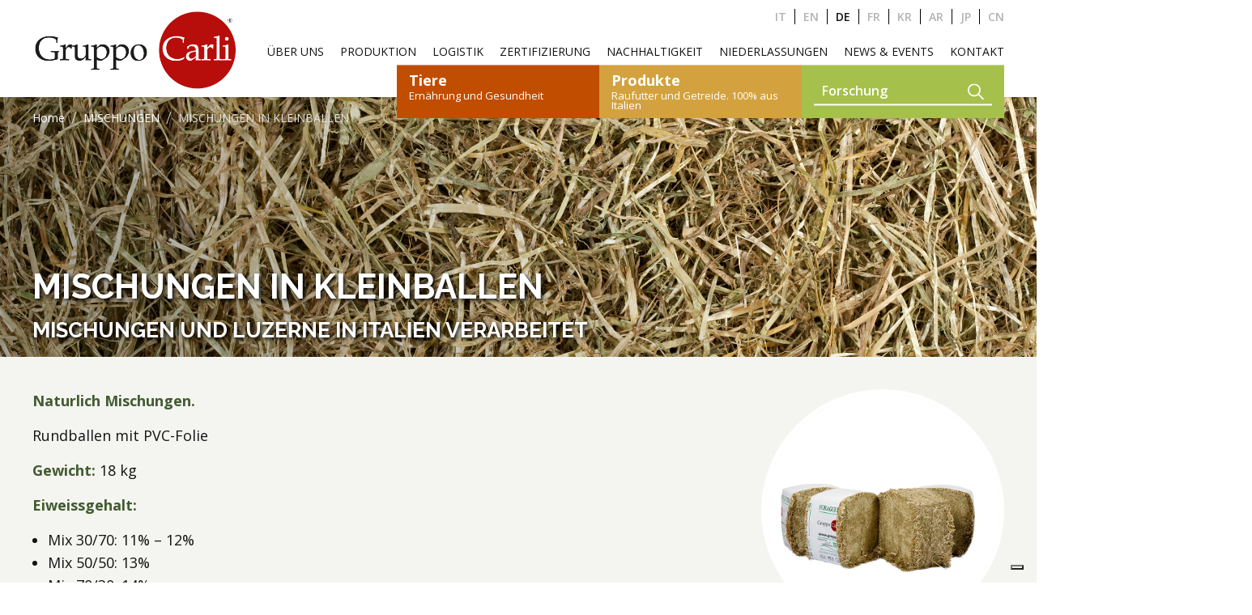

--- FILE ---
content_type: text/html; charset=UTF-8
request_url: https://www.gruppocarli.com/de/produkte/mischungen-in-kleinballen-2/
body_size: 21093
content:

<!doctype html>
<!--[if lt IE 9]><html class="no-js no-svg ie lt-ie9 lt-ie8 lt-ie7" lang="de-DE"> <![endif]-->
<!--[if IE 9]><html class="no-js no-svg ie ie9 lt-ie9 lt-ie8" lang="de-DE"> <![endif]-->
<!--[if gt IE 9]><!--><html class="no-js no-svg" lang="de-DE"> <!--<![endif]-->
<head>
    <meta charset="UTF-8" />
    <meta http-equiv="Content-Type" content="text/html; charset=UTF-8" />
    <meta http-equiv="X-UA-Compatible" content="IE=edge">
    <meta name="viewport" content="width=device-width, initial-scale=1">
    <link rel="author" href="https://www.gruppocarli.com:443/content/themes/white-timber/humans.txt" />
    <link rel="pingback" href="https://www.gruppocarli.com/wp/xmlrpc.php" />
    <link rel="profile" href="http://gmpg.org/xfn/11">
    <link rel="apple-touch-icon" sizes="76x76" href="/favicon/apple-touch-icon.png">
    <link rel="icon" type="image/png" sizes="32x32" href="/favicon/favicon-32x32.png">
    <link rel="icon" type="image/png" sizes="16x16" href="/favicon/favicon-16x16.png">
    <link rel="manifest" href="/favicon/site.webmanifest">
    <meta name="msapplication-TileColor" content="#da532c">
    <meta name="theme-color" content="#ffffff">

	<!-- UIkit CSS -->
	<link rel="stylesheet" href="https://cdn.jsdelivr.net/npm/uikit@3.11.1/dist/css/uikit.min.css" />

	<!-- UIkit JS -->
	<script src="https://cdn.jsdelivr.net/npm/uikit@3.11.1/dist/js/uikit.min.js"></script>
	<script src="https://cdn.jsdelivr.net/npm/uikit@3.11.1/dist/js/uikit-icons.min.js"></script>

    <meta name='robots' content='index, follow, max-image-preview:large, max-snippet:-1, max-video-preview:-1' />
	<style>img:is([sizes="auto" i], [sizes^="auto," i]) { contain-intrinsic-size: 3000px 1500px }</style>
	<link rel="alternate" href="https://www.gruppocarli.com/en/products/hay-blends-crushed-pellet/" hreflang="en" />
<link rel="alternate" href="https://www.gruppocarli.com/de/produkte/mischungen-in-kleinballen-2/" hreflang="de" />
<link rel="alternate" href="https://www.gruppocarli.com/fr/produits/foins-mixtes-en-balots-doublement-presses/" hreflang="fr" />

	<!-- This site is optimized with the Yoast SEO Premium plugin v25.8 (Yoast SEO v26.0) - https://yoast.com/wordpress/plugins/seo/ -->
	<title>Mischungen in Kleinballen natürliches Futter von polyphytischen Wiesen</title>
	<meta name="description" content="Billige Heuballen: Erstes geschnittenes Grasheu ist das beste Grundfutter für Wiederkäuer, Milchkühe, Ziegen und Schafe." />
	<link rel="canonical" href="https://www.gruppocarli.com/de/produkte/mischungen-in-kleinballen-2/" />
	<meta property="og:locale" content="de_DE" />
	<meta property="og:locale:alternate" content="en_US" />
	<meta property="og:locale:alternate" content="fr_FR" />
	<meta property="og:type" content="article" />
	<meta property="og:title" content="MISCHUNGEN IN KLEINBALLEN" />
	<meta property="og:description" content="Billige Heuballen: Erstes geschnittenes Grasheu ist das beste Grundfutter für Wiederkäuer, Milchkühe, Ziegen und Schafe." />
	<meta property="og:url" content="https://www.gruppocarli.com/de/produkte/mischungen-in-kleinballen-2/" />
	<meta property="og:site_name" content="Gruppo Carli" />
	<meta property="article:publisher" content="https://www.facebook.com/gruppocarli" />
	<meta property="article:modified_time" content="2021-10-25T16:07:35+00:00" />
	<meta property="og:image" content="https://www.gruppocarli.com:443/content/uploads/2020/12/balletta-fieno-primo-taglio-maggengo-foto-cat-prod-2016.jpg" />
	<meta property="og:image:width" content="800" />
	<meta property="og:image:height" content="800" />
	<meta property="og:image:type" content="image/jpeg" />
	<meta name="twitter:card" content="summary_large_image" />
	<meta name="twitter:label1" content="Geschätzte Lesezeit" />
	<meta name="twitter:data1" content="1 minute" />
	<script type="application/ld+json" class="yoast-schema-graph">{"@context":"https://schema.org","@graph":[{"@type":"WebPage","@id":"https://www.gruppocarli.com/de/produkte/mischungen-in-kleinballen-2/","url":"https://www.gruppocarli.com/de/produkte/mischungen-in-kleinballen-2/","name":"Mischungen in Kleinballen natürliches Futter von polyphytischen Wiesen","isPartOf":{"@id":"https://www.gruppocarli.com/de/#website"},"primaryImageOfPage":{"@id":"https://www.gruppocarli.com/de/produkte/mischungen-in-kleinballen-2/#primaryimage"},"image":{"@id":"https://www.gruppocarli.com/de/produkte/mischungen-in-kleinballen-2/#primaryimage"},"thumbnailUrl":"https://www.gruppocarli.com:443/content/uploads/2020/12/balletta-fieno-primo-taglio-maggengo-foto-cat-prod-2016.jpg","datePublished":"2020-12-02T09:49:00+00:00","dateModified":"2021-10-25T16:07:35+00:00","description":"Billige Heuballen: Erstes geschnittenes Grasheu ist das beste Grundfutter für Wiederkäuer, Milchkühe, Ziegen und Schafe.","breadcrumb":{"@id":"https://www.gruppocarli.com/de/produkte/mischungen-in-kleinballen-2/#breadcrumb"},"inLanguage":"de-DE","potentialAction":[{"@type":"ReadAction","target":["https://www.gruppocarli.com/de/produkte/mischungen-in-kleinballen-2/"]}]},{"@type":"ImageObject","inLanguage":"de-DE","@id":"https://www.gruppocarli.com/de/produkte/mischungen-in-kleinballen-2/#primaryimage","url":"https://www.gruppocarli.com:443/content/uploads/2020/12/balletta-fieno-primo-taglio-maggengo-foto-cat-prod-2016.jpg","contentUrl":"https://www.gruppocarli.com:443/content/uploads/2020/12/balletta-fieno-primo-taglio-maggengo-foto-cat-prod-2016.jpg","width":800,"height":800},{"@type":"BreadcrumbList","@id":"https://www.gruppocarli.com/de/produkte/mischungen-in-kleinballen-2/#breadcrumb","itemListElement":[{"@type":"ListItem","position":1,"name":"主页","item":"https://www.gruppocarli.com/de/"},{"@type":"ListItem","position":2,"name":"MISCHUNGEN IN KLEINBALLEN"}]},{"@type":"WebSite","@id":"https://www.gruppocarli.com/de/#website","url":"https://www.gruppocarli.com/de/","name":"Gruppo Carli","description":"Foraggi per animali in fieno, paglia, cereali ed erba medica provenienti da colture biologiche e convenzionali, prodotti, trasformati e commercializzati dal Gruppo Carli.","publisher":{"@id":"https://www.gruppocarli.com/de/#organization"},"potentialAction":[{"@type":"SearchAction","target":{"@type":"EntryPoint","urlTemplate":"https://www.gruppocarli.com/de/?s={search_term_string}"},"query-input":{"@type":"PropertyValueSpecification","valueRequired":true,"valueName":"search_term_string"}}],"inLanguage":"de-DE"},{"@type":"Organization","@id":"https://www.gruppocarli.com/de/#organization","name":"Gruppo Carli","url":"https://www.gruppocarli.com/de/","logo":{"@type":"ImageObject","inLanguage":"de-DE","@id":"https://www.gruppocarli.com/de/#/schema/logo/image/","url":"https://www.gruppocarli.com:443/content/uploads/2021/04/logo-1-min-e1618491495415-1.png","contentUrl":"https://www.gruppocarli.com:443/content/uploads/2021/04/logo-1-min-e1618491495415-1.png","width":500,"height":196,"caption":"Gruppo Carli"},"image":{"@id":"https://www.gruppocarli.com/de/#/schema/logo/image/"},"sameAs":["https://www.facebook.com/gruppocarli","https://www.instagram.com/gruppocarli/","https://www.linkedin.com/company/gruppo-carli/","https://www.youtube.com/GruppoCarli"]}]}</script>
	<!-- / Yoast SEO Premium plugin. -->


<link rel='dns-prefetch' href='//cdn.iubenda.com' />
<link rel='dns-prefetch' href='//www.googletagmanager.com' />
<link rel="alternate" type="application/rss+xml" title="Gruppo Carli &raquo; Feed" href="https://www.gruppocarli.com/de/feed/" />
<link rel="alternate" type="application/rss+xml" title="Gruppo Carli &raquo; Comments Feed" href="https://www.gruppocarli.com/de/comments/feed/" />
<style id='classic-theme-styles-inline-css' type='text/css'>
/*! This file is auto-generated */
.wp-block-button__link{color:#fff;background-color:#32373c;border-radius:9999px;box-shadow:none;text-decoration:none;padding:calc(.667em + 2px) calc(1.333em + 2px);font-size:1.125em}.wp-block-file__button{background:#32373c;color:#fff;text-decoration:none}
</style>
<style id='global-styles-inline-css' type='text/css'>
:root{--wp--preset--aspect-ratio--square: 1;--wp--preset--aspect-ratio--4-3: 4/3;--wp--preset--aspect-ratio--3-4: 3/4;--wp--preset--aspect-ratio--3-2: 3/2;--wp--preset--aspect-ratio--2-3: 2/3;--wp--preset--aspect-ratio--16-9: 16/9;--wp--preset--aspect-ratio--9-16: 9/16;--wp--preset--color--black: #000000;--wp--preset--color--cyan-bluish-gray: #abb8c3;--wp--preset--color--white: #ffffff;--wp--preset--color--pale-pink: #f78da7;--wp--preset--color--vivid-red: #cf2e2e;--wp--preset--color--luminous-vivid-orange: #ff6900;--wp--preset--color--luminous-vivid-amber: #fcb900;--wp--preset--color--light-green-cyan: #7bdcb5;--wp--preset--color--vivid-green-cyan: #00d084;--wp--preset--color--pale-cyan-blue: #8ed1fc;--wp--preset--color--vivid-cyan-blue: #0693e3;--wp--preset--color--vivid-purple: #9b51e0;--wp--preset--gradient--vivid-cyan-blue-to-vivid-purple: linear-gradient(135deg,rgba(6,147,227,1) 0%,rgb(155,81,224) 100%);--wp--preset--gradient--light-green-cyan-to-vivid-green-cyan: linear-gradient(135deg,rgb(122,220,180) 0%,rgb(0,208,130) 100%);--wp--preset--gradient--luminous-vivid-amber-to-luminous-vivid-orange: linear-gradient(135deg,rgba(252,185,0,1) 0%,rgba(255,105,0,1) 100%);--wp--preset--gradient--luminous-vivid-orange-to-vivid-red: linear-gradient(135deg,rgba(255,105,0,1) 0%,rgb(207,46,46) 100%);--wp--preset--gradient--very-light-gray-to-cyan-bluish-gray: linear-gradient(135deg,rgb(238,238,238) 0%,rgb(169,184,195) 100%);--wp--preset--gradient--cool-to-warm-spectrum: linear-gradient(135deg,rgb(74,234,220) 0%,rgb(151,120,209) 20%,rgb(207,42,186) 40%,rgb(238,44,130) 60%,rgb(251,105,98) 80%,rgb(254,248,76) 100%);--wp--preset--gradient--blush-light-purple: linear-gradient(135deg,rgb(255,206,236) 0%,rgb(152,150,240) 100%);--wp--preset--gradient--blush-bordeaux: linear-gradient(135deg,rgb(254,205,165) 0%,rgb(254,45,45) 50%,rgb(107,0,62) 100%);--wp--preset--gradient--luminous-dusk: linear-gradient(135deg,rgb(255,203,112) 0%,rgb(199,81,192) 50%,rgb(65,88,208) 100%);--wp--preset--gradient--pale-ocean: linear-gradient(135deg,rgb(255,245,203) 0%,rgb(182,227,212) 50%,rgb(51,167,181) 100%);--wp--preset--gradient--electric-grass: linear-gradient(135deg,rgb(202,248,128) 0%,rgb(113,206,126) 100%);--wp--preset--gradient--midnight: linear-gradient(135deg,rgb(2,3,129) 0%,rgb(40,116,252) 100%);--wp--preset--font-size--small: 13px;--wp--preset--font-size--medium: 20px;--wp--preset--font-size--large: 36px;--wp--preset--font-size--x-large: 42px;--wp--preset--spacing--20: 0.44rem;--wp--preset--spacing--30: 0.67rem;--wp--preset--spacing--40: 1rem;--wp--preset--spacing--50: 1.5rem;--wp--preset--spacing--60: 2.25rem;--wp--preset--spacing--70: 3.38rem;--wp--preset--spacing--80: 5.06rem;--wp--preset--shadow--natural: 6px 6px 9px rgba(0, 0, 0, 0.2);--wp--preset--shadow--deep: 12px 12px 50px rgba(0, 0, 0, 0.4);--wp--preset--shadow--sharp: 6px 6px 0px rgba(0, 0, 0, 0.2);--wp--preset--shadow--outlined: 6px 6px 0px -3px rgba(255, 255, 255, 1), 6px 6px rgba(0, 0, 0, 1);--wp--preset--shadow--crisp: 6px 6px 0px rgba(0, 0, 0, 1);}:where(.is-layout-flex){gap: 0.5em;}:where(.is-layout-grid){gap: 0.5em;}body .is-layout-flex{display: flex;}.is-layout-flex{flex-wrap: wrap;align-items: center;}.is-layout-flex > :is(*, div){margin: 0;}body .is-layout-grid{display: grid;}.is-layout-grid > :is(*, div){margin: 0;}:where(.wp-block-columns.is-layout-flex){gap: 2em;}:where(.wp-block-columns.is-layout-grid){gap: 2em;}:where(.wp-block-post-template.is-layout-flex){gap: 1.25em;}:where(.wp-block-post-template.is-layout-grid){gap: 1.25em;}.has-black-color{color: var(--wp--preset--color--black) !important;}.has-cyan-bluish-gray-color{color: var(--wp--preset--color--cyan-bluish-gray) !important;}.has-white-color{color: var(--wp--preset--color--white) !important;}.has-pale-pink-color{color: var(--wp--preset--color--pale-pink) !important;}.has-vivid-red-color{color: var(--wp--preset--color--vivid-red) !important;}.has-luminous-vivid-orange-color{color: var(--wp--preset--color--luminous-vivid-orange) !important;}.has-luminous-vivid-amber-color{color: var(--wp--preset--color--luminous-vivid-amber) !important;}.has-light-green-cyan-color{color: var(--wp--preset--color--light-green-cyan) !important;}.has-vivid-green-cyan-color{color: var(--wp--preset--color--vivid-green-cyan) !important;}.has-pale-cyan-blue-color{color: var(--wp--preset--color--pale-cyan-blue) !important;}.has-vivid-cyan-blue-color{color: var(--wp--preset--color--vivid-cyan-blue) !important;}.has-vivid-purple-color{color: var(--wp--preset--color--vivid-purple) !important;}.has-black-background-color{background-color: var(--wp--preset--color--black) !important;}.has-cyan-bluish-gray-background-color{background-color: var(--wp--preset--color--cyan-bluish-gray) !important;}.has-white-background-color{background-color: var(--wp--preset--color--white) !important;}.has-pale-pink-background-color{background-color: var(--wp--preset--color--pale-pink) !important;}.has-vivid-red-background-color{background-color: var(--wp--preset--color--vivid-red) !important;}.has-luminous-vivid-orange-background-color{background-color: var(--wp--preset--color--luminous-vivid-orange) !important;}.has-luminous-vivid-amber-background-color{background-color: var(--wp--preset--color--luminous-vivid-amber) !important;}.has-light-green-cyan-background-color{background-color: var(--wp--preset--color--light-green-cyan) !important;}.has-vivid-green-cyan-background-color{background-color: var(--wp--preset--color--vivid-green-cyan) !important;}.has-pale-cyan-blue-background-color{background-color: var(--wp--preset--color--pale-cyan-blue) !important;}.has-vivid-cyan-blue-background-color{background-color: var(--wp--preset--color--vivid-cyan-blue) !important;}.has-vivid-purple-background-color{background-color: var(--wp--preset--color--vivid-purple) !important;}.has-black-border-color{border-color: var(--wp--preset--color--black) !important;}.has-cyan-bluish-gray-border-color{border-color: var(--wp--preset--color--cyan-bluish-gray) !important;}.has-white-border-color{border-color: var(--wp--preset--color--white) !important;}.has-pale-pink-border-color{border-color: var(--wp--preset--color--pale-pink) !important;}.has-vivid-red-border-color{border-color: var(--wp--preset--color--vivid-red) !important;}.has-luminous-vivid-orange-border-color{border-color: var(--wp--preset--color--luminous-vivid-orange) !important;}.has-luminous-vivid-amber-border-color{border-color: var(--wp--preset--color--luminous-vivid-amber) !important;}.has-light-green-cyan-border-color{border-color: var(--wp--preset--color--light-green-cyan) !important;}.has-vivid-green-cyan-border-color{border-color: var(--wp--preset--color--vivid-green-cyan) !important;}.has-pale-cyan-blue-border-color{border-color: var(--wp--preset--color--pale-cyan-blue) !important;}.has-vivid-cyan-blue-border-color{border-color: var(--wp--preset--color--vivid-cyan-blue) !important;}.has-vivid-purple-border-color{border-color: var(--wp--preset--color--vivid-purple) !important;}.has-vivid-cyan-blue-to-vivid-purple-gradient-background{background: var(--wp--preset--gradient--vivid-cyan-blue-to-vivid-purple) !important;}.has-light-green-cyan-to-vivid-green-cyan-gradient-background{background: var(--wp--preset--gradient--light-green-cyan-to-vivid-green-cyan) !important;}.has-luminous-vivid-amber-to-luminous-vivid-orange-gradient-background{background: var(--wp--preset--gradient--luminous-vivid-amber-to-luminous-vivid-orange) !important;}.has-luminous-vivid-orange-to-vivid-red-gradient-background{background: var(--wp--preset--gradient--luminous-vivid-orange-to-vivid-red) !important;}.has-very-light-gray-to-cyan-bluish-gray-gradient-background{background: var(--wp--preset--gradient--very-light-gray-to-cyan-bluish-gray) !important;}.has-cool-to-warm-spectrum-gradient-background{background: var(--wp--preset--gradient--cool-to-warm-spectrum) !important;}.has-blush-light-purple-gradient-background{background: var(--wp--preset--gradient--blush-light-purple) !important;}.has-blush-bordeaux-gradient-background{background: var(--wp--preset--gradient--blush-bordeaux) !important;}.has-luminous-dusk-gradient-background{background: var(--wp--preset--gradient--luminous-dusk) !important;}.has-pale-ocean-gradient-background{background: var(--wp--preset--gradient--pale-ocean) !important;}.has-electric-grass-gradient-background{background: var(--wp--preset--gradient--electric-grass) !important;}.has-midnight-gradient-background{background: var(--wp--preset--gradient--midnight) !important;}.has-small-font-size{font-size: var(--wp--preset--font-size--small) !important;}.has-medium-font-size{font-size: var(--wp--preset--font-size--medium) !important;}.has-large-font-size{font-size: var(--wp--preset--font-size--large) !important;}.has-x-large-font-size{font-size: var(--wp--preset--font-size--x-large) !important;}
:where(.wp-block-post-template.is-layout-flex){gap: 1.25em;}:where(.wp-block-post-template.is-layout-grid){gap: 1.25em;}
:where(.wp-block-columns.is-layout-flex){gap: 2em;}:where(.wp-block-columns.is-layout-grid){gap: 2em;}
:root :where(.wp-block-pullquote){font-size: 1.5em;line-height: 1.6;}
</style>
<link rel='stylesheet' id='wp-block-library-css' href='https://www.gruppocarli.com/wp/wp-includes/css/dist/block-library/style.min.css' type='text/css' media='all' />
<link rel='stylesheet' id='wpo_min-header-1-css' href='https://www.gruppocarli.com:443/content/cache/wpo-minify/1765382653/assets/wpo-minify-header-contact-form-71759765264.min.css' type='text/css' media='all' />
<link rel='stylesheet' id='wpo_min-header-2-css' href='https://www.gruppocarli.com:443/content/cache/wpo-minify/1765382653/assets/wpo-minify-header-wpcf7-redirect-script-frontend1759765903.min.css' type='text/css' media='all' />
<link rel='stylesheet' id='wpo_min-header-3-css' href='https://www.gruppocarli.com:443/content/cache/wpo-minify/1765382653/assets/wpo-minify-header-style.css.min.css' type='text/css' media='all' />

<script  type="text/javascript" class=" _iub_cs_skip" type="text/javascript" id="iubenda-head-inline-scripts-0">
/* <![CDATA[ */

var _iub = _iub || [];
_iub.csConfiguration = {"askConsentAtCookiePolicyUpdate":true,"countryDetection":true,"enableLgpd":true,"enableTcf":true,"enableUspr":true,"googleAdditionalConsentMode":true,"googleConsentMode":"template","lang":"de","perPurposeConsent":true,"purposes":"1,2,3,4,5","siteId":830815,"usprPurposes":"s,sh,adv","cookiePolicyId":52531735, "banner":{ "acceptButtonDisplay":true,"closeButtonRejects":true,"customizeButtonDisplay":true,"explicitWithdrawal":true,"listPurposes":true,"rejectButtonDisplay":true,"showPurposesToggles":true }};
/* ]]> */
</script>
<script type="text/javascript" src="https://www.gruppocarli.com/wp/wp-includes/js/jquery/jquery.min.js" id="jquery-core-js"></script>
<script type="text/javascript" src="https://www.gruppocarli.com/wp/wp-includes/js/jquery/jquery-migrate.min.js" id="jquery-migrate-js"></script>
<script  type="text/javascript" class=" _iub_cs_skip" type="text/javascript" src="//cdn.iubenda.com/cs/tcf/stub-v2.js" id="iubenda-head-scripts-0-js"></script>
<script  type="text/javascript" class=" _iub_cs_skip" type="text/javascript" src="//cdn.iubenda.com/cs/tcf/safe-tcf-v2.js" id="iubenda-head-scripts-1-js"></script>
<script  type="text/javascript" class=" _iub_cs_skip" type="text/javascript" src="//cdn.iubenda.com/cs/gpp/stub.js" id="iubenda-head-scripts-2-js"></script>
<script  type="text/javascript" charset="UTF-8" async="" class=" _iub_cs_skip" type="text/javascript" src="//cdn.iubenda.com/cs/iubenda_cs.js" id="iubenda-head-scripts-3-js"></script>
<script type="text/javascript" src="https://www.gruppocarli.com:443/content/themes/white-timber/js/lazyload.min.js" id="lazy-js"></script>
<script type="text/javascript" src="https://www.gruppocarli.com:443/content/themes/white-timber/js/main.js?v=7&amp;ver=e565914ac471e3dba281148be91804d2" id="main-js"></script>
<script type="text/javascript" src="https://www.gruppocarli.com:443/content/themes/white-timber/js/gmaps.js" id="gmaps-js"></script>
<script type="text/javascript" src="https://www.gruppocarli.com:443/content/themes/white-timber/js/filters.js" id="filters-js"></script>
<script type="text/javascript" src="https://www.gruppocarli.com:443/content/themes/white-timber/js/contact_form.js?v=1.2&amp;ver=e565914ac471e3dba281148be91804d2" id="contact_formsv2-js"></script>
<script type="text/javascript" src="https://www.gruppocarli.com:443/content/themes/white-timber/js/menu.js" id="menu-js"></script>
<script></script><link rel="https://api.w.org/" href="https://www.gruppocarli.com/wp-json/" /><link rel="alternate" title="JSON" type="application/json" href="https://www.gruppocarli.com/wp-json/wp/v2/prodotti/1512" /><link rel="EditURI" type="application/rsd+xml" title="RSD" href="https://www.gruppocarli.com/wp/xmlrpc.php?rsd" />

<link rel='shortlink' href='https://www.gruppocarli.com/?p=1512' />
<link rel="alternate" title="oEmbed (JSON)" type="application/json+oembed" href="https://www.gruppocarli.com/wp-json/oembed/1.0/embed?url=https%3A%2F%2Fwww.gruppocarli.com%2Fde%2Fprodukte%2Fmischungen-in-kleinballen-2%2F" />
<link rel="alternate" title="oEmbed (XML)" type="text/xml+oembed" href="https://www.gruppocarli.com/wp-json/oembed/1.0/embed?url=https%3A%2F%2Fwww.gruppocarli.com%2Fde%2Fprodukte%2Fmischungen-in-kleinballen-2%2F&#038;format=xml" />
<meta name="framework" content="Redux 4.1.24" /><meta name="generator" content="Site Kit by Google 1.162.1" /><meta name="generator" content="Powered by WPBakery Page Builder - drag and drop page builder for WordPress."/>

<!-- Von Site Kit hinzugefügtes Google-Tag-Manager-Snippet -->
<script type="text/javascript">
/* <![CDATA[ */

			( function( w, d, s, l, i ) {
				w[l] = w[l] || [];
				w[l].push( {'gtm.start': new Date().getTime(), event: 'gtm.js'} );
				var f = d.getElementsByTagName( s )[0],
					j = d.createElement( s ), dl = l != 'dataLayer' ? '&l=' + l : '';
				j.async = true;
				j.src = 'https://www.googletagmanager.com/gtm.js?id=' + i + dl;
				f.parentNode.insertBefore( j, f );
			} )( window, document, 'script', 'dataLayer', 'GTM-TCHKL6V' );
			
/* ]]> */
</script>

<!-- Ende des von Site Kit hinzugefügten Google-Tag-Manager-Snippets -->
<script>
jQuery( document ).ready( function( $ ) {
    	$( '.wpcf7-list-item input[name="status"]' ).change( function() {
			
			console.log( $( this ).val() );
        if ( $( this ).val() == 'Altro (specificare)' ) {
            $( '.status-other' ).css( 'display', 'block' );
        } else {
            $( '.status-other' ).css( 'display', 'none' );
        }
    });
});
</script>		<style type="text/css" id="wp-custom-css">
			.iub-p em {
  color: #fff;
}

.checkbox-animali .wpcf7-list-item {
    display: inline-block !important;
}

.wpcf7 .status-other {
	display: none;
}

.wpcf7 .status-other input {
	float: none;
  margin-top: 6px;
	max-width: 200px;
}

.horizontal-card__text a {
	color: #ffffff;
	text-decoration: underline;
}

.num-points__small__img {
	height: 420px !important;
	margin: 0 auto;
	width: 420px !important;
}

.num-points__small .uk-slideshow-items {
	height: 430px !important;
	min-height: 100% !important;
}

.num-points .uk-slidenav-previous, .num-points .uk-slidenav-next {
	color: #435B32;
	top: 44%;
}

.num-points .uk-slidenav-previous:hover, .num-points .uk-slidenav-next:hover {
	color: #435B32;
}

.num-points .uk-slidenav-previous {
	left: 40px;
}

.num-points .uk-slidenav-next {
	right: 10px;
}

.num-points__full__slider .uk-slideshow-items {
	height: 560px !important;
	min-height: 100% !important;
}

.num-points__full__slider {
	margin-bottom: 100px;
	margin-top: 100px;
	padding-bottom: 0;
	padding-top: 0;
}

.num-points__full__slider .uk-container {
  align-items: center;
  bottom: 50%;
	display: flex;
	height: 100%;
	left: 0;
	position: absolute;
	right: 0;
  transform: translate(0, 50%);
}

.num-points__full__slider .uk-slidenav-previous, .num-points__full .uk-slidenav-next {
	color: #ffffff;
	top: 46%;
}

.num-points__full .num-points__box__num {
	padding-right: 40px;
}

.num-points__full__singleimg {
	margin-bottom: 100px;
	margin-top: 100px;
}

@media (max-width: 767.98px) {
	
	.num-points__small__img {
		border-radius: 0;
		height: 350px !important;
    margin: 0;
		max-width: 100% !important;
		width: 100% !important;
	}
	
	.num-points__small .num-points__box__text {
		padding-left: 0;
		padding-right: 0;
	}
	
	.num-points__full__singleimg {
		margin-bottom: 40px;
	}
	
	.num-points__full__slider {
		display: flex;
		flex-direction: column;
		margin: -60px 15px 0;
	}
	
	.num-points__full__slider .uk-slideshow {
		order: 1;
	}
	
	.num-points__full__slider .uk-slideshow-items {
	  height: 350px !important;
	  min-height: 100% !important;
  }
	
	.num-points__full__slider .uk-container {
		padding: 0;
		position: relative;
		top: 0;
    transform: none;
  }
	
	.num-points__full__slider .num-points__box__text {
		padding: 0 0 15px;
	}
	
	.num-points .uk-slidenav-previous, .num-points .uk-slidenav-next {
	  color: #ffffff;
	}
	
	.num-points__box .uk-slidenav-previous, .num-points__box .uk-slidenav-next {
    top: 38%;
	}
	
	.num-points__full__slider .uk-slidenav-previous {
		left: 0;
	}
	
	.num-points .uk-slidenav-next {
		right: 0;
	}
	
	.num-points .uk-slidenav-previous, .num-points .uk-slidenav-next {
		top: 36%;
	}
	
	.num-points__full__slider .uk-slidenav-previous, .num-points__full__slider .uk-slidenav-next {
		top: 46%;
	}
	
	.num-points .uk-slidenav-previous {
	  left: 25px;
  }
	
	.num-points__full__slider .uk-slideshow .cover-slideshow {
		display: none;
	}
}


.wpcf7-form .wpcf7-select {
	width: 100%;
    float: left;
    border-radius: 4px;
    border: 1px solid #cccccc;
    color: #131313;
    font-family: "Open sans";
    padding: 10px 10px;
    transition: all 0.3s;
    margin-bottom: 10px;
}

.card-certificazioni__text h4 {
    margin-bottom: 15px; }
.card-certificazioni__text p {
	line-height: 20px;
}
.card-certificazioni__text__certs {
    display: grid;
    grid-template-columns: auto auto;
    gap: 0 16px; }
      .card-certificazioni__text__cert__name {
        font-weight: bold;
        line-height: 20px; }
  

.mappa-rivenditori {
	margin: 60px 0 24px 32px;
}

.mappa-rivenditori #map {
	height: 600px;
}

.num-points__box__text h3 {
	padding-bottom: 20px;
}

/* Header */

@media (max-width: 1149px) {
  
	.site-header .top-header {
      height: 0px !important;
  }
	
	.nav-main ul.menu-0, .header-menu-products {
      display: none !important;
  }
	
	.site-header {
      height: 80px;
  }
	
	.site-header .header-desktop__logo {
      display: none;
  }
	
	.site-header .header-desktop__logo-mobile {
      display: block;
  }
	
	.site-header .header-logo {
    height: calc(100% - 20px);
    top: 0px;
  }
	
	#content {
    padding-top: 80px;
  }
}

.site-header__hamburger.mobile-only {
		display: block;
}

@media (min-width: 1149px) {
	
	.site-header__hamburger.mobile-only {
		display: none;
	}
	
	.header-nav {
	  margin-top: -28px;
  }
}

@media (min-width: 1150px) and (max-width: 1220px) {
	
	.nav-main a {
		font-size: 0.8rem;
	}
}

/* Products */

.form-prodotti {
	display: flex;
  flex-direction: column;
  gap: 10px;
}		</style>
		<noscript><style> .wpb_animate_when_almost_visible { opacity: 1; }</style></noscript>

            <style>
            .ht-ctc{display:none!important;}
        </style>
    			</head>

	<body class="wp-singular prodotti-template-default single single-prodotti postid-1512 wp-theme-white-timber wpb-js-composer js-comp-ver-8.1 vc_responsive white-theme  " data-template="base.twig">


		<header id="masthead" class="site-header uk-flex uk-flex-column uk-flex-middle">
            <div class="top-header uk-width-1-1">
            <div class=" header-container  uk-position-relative uk-height-1-1 uk-flex uk-flex-middle uk-flex-between">
                <div class="top-header__social">
                </div>
                <div class="uk-height-1-1 uk-flex uk-flex-middle">
                                            <div class="nav-languages uk-flex uk-flex-middle ">
                            <ul class="uk-flex uk-flex-middle">
                                	<li class="lang-item lang-item-3 lang-item-it no-translation lang-item-first"><a lang="it-IT" hreflang="it-IT" href="https://www.gruppocarli.com/">it</a></li>
	<li class="lang-item lang-item-6 lang-item-en"><a lang="en-US" hreflang="en-US" href="https://www.gruppocarli.com/en/products/hay-blends-crushed-pellet/">en</a></li>
	<li class="lang-item lang-item-31 lang-item-de current-lang"><a lang="de-DE" hreflang="de-DE" href="https://www.gruppocarli.com/de/produkte/mischungen-in-kleinballen-2/" aria-current="true">de</a></li>
	<li class="lang-item lang-item-36 lang-item-fr"><a lang="fr-FR" hreflang="fr-FR" href="https://www.gruppocarli.com/fr/produits/foins-mixtes-en-balots-doublement-presses/">fr</a></li>
	<li class="lang-item lang-item-40 lang-item-kr no-translation"><a lang="ko-KR" hreflang="ko-KR" href="https://www.gruppocarli.com/kr/">kr</a></li>
	<li class="lang-item lang-item-749 lang-item-ar no-translation"><a lang="ar" hreflang="ar" href="https://www.gruppocarli.com/ar/">ar</a></li>
	<li class="lang-item lang-item-765 lang-item-ja no-translation"><a lang="ja" hreflang="ja" href="https://www.gruppocarli.com/ja/">jp</a></li>
	<li class="lang-item lang-item-770 lang-item-cn no-translation"><a lang="zh-CN" hreflang="zh-CN" href="https://www.gruppocarli.com/cn/">cn</a></li>

                            </ul>
                        </div>
                                    </div>
            </div>
        </div>
        <div class="header-desktop  header-container  uk-flex uk-flex-middle uk-flex-between uk-width-1-1">
            <!-- #logo -->
            <div class="header-logo">
                <a href="/de/"><img class="header-desktop__logo" src="https://www.gruppocarli.com:443/content/uploads/2021/04/logo-1-min-e1618491495415.png" /></a>
                <a href="/de/"><img class="header-desktop__logo-mobile" src=" https://www.gruppocarli.com:443/content/uploads/2021/04/logo-1-min-e1618491495415.png " /></a>
            </div>
            <!-- #nav -->
            <div class="header-nav uk-flex uk-flex-top">
                <nav id="nav-main" class="nav-main uk-margin-small-top uk-flex uk-flex-middle" role="navigation">
                    <ul class="menu-0">
    <li class="menu-0-item menu-item-2170  ">
        <a class="underline-effect" href="https://www.gruppocarli.com/de/gruppo-carli/">ÜBER UNS</a>            </li>
    <li class="menu-0-item menu-item-2171  ">
        <a class="underline-effect" href="https://www.gruppocarli.com/de/produktion/">PRODUKTION</a>            </li>
    <li class="menu-0-item menu-item-10869  ">
        <a class="underline-effect" href="https://www.gruppocarli.com/de/logistik-carli-gruppe/">LOGISTIK</a>            </li>
    <li class="menu-0-item menu-item-7103  ">
        <a class="underline-effect" href="https://www.gruppocarli.com/de/zertifizierung/">Zertifizierung</a>            </li>
    <li class="menu-0-item menu-item-12977  ">
        <a class="underline-effect" href="https://www.gruppocarli.com/de/sustainability/">NACHHALTIGKEIT</a>            </li>
    <li class="menu-0-item menu-item-2173  ">
        <a class="underline-effect" href="https://www.gruppocarli.com/de/unsere-niederlassungen/">NIEDERLASSUNGEN</a>            </li>
    <li class="menu-0-item menu-item-2174  ">
        <a class="underline-effect" href="https://www.gruppocarli.com/de/neuigkeiten-und-veranstaltungen/">News &#038; events</a>            </li>
    <li class="menu-0-item menu-item-2175  ">
        <a class="underline-effect" href="https://www.gruppocarli.com/de/kontakt/">KONTAKT</a>            </li>
</ul>                                    </nav>
                <!-- #hamburger -->
                <div class="site-header__hamburger  mobile-only ">
                    <button id="header-hamburger" class="hamburger hamburger--squeeze uk-flex uk-flex-middle uk-padding-remove"  type="button">
                                                <span class="hamburger-box">
                            <span class="hamburger-inner"></span>
                        </span>
                    </button>
                </div>
            </div>
            <div class="header-menu-products uk-flex uk-flex-right uk-position-absolute uk-grid-match" uk-grid>
    <div class="header-menu-products__menu has-submenu orange">
        <a href="/de/tiere/"><div class="header-menu-products__menu__title">Tiere</div>
        <div class="header-menu-products__menu__subtitle">Ernährung und Gesundheit</div></a>
        <div class="header-menu-products__menu__submenu">
            <div class="header-menu-products__menu__submenu__content">
                                <div class="uk-child-width-auto uk-grid-medium uk-flex uk-flex-center" uk-grid>
                    <div class="header-cat-item">
            <a class=" uk-flex uk-flex-column uk-flex-middle" href="https://www.gruppocarli.com/de/tiere/rinder-de/">
                <div class="header-cat-item__img lazy" data-bg="url(  https://www.gruppocarli.com:443/content/uploads/2021/04/mucca-foto-profilo-scaled.jpg )"></div>
                <div class="header-cat-item__name">RINDER</div>
            </a>
        </div>
                            <div class="header-cat-item">
            <a class=" uk-flex uk-flex-column uk-flex-middle" href="https://www.gruppocarli.com/de/tiere/equiden-heu-de/">
                <div class="header-cat-item__img lazy" data-bg="url(  https://www.gruppocarli.com:443/content/uploads/2022/07/luna_14-scaled-e1658312013188.jpg )"></div>
                <div class="header-cat-item__name">EQUIDEN</div>
            </a>
        </div>
                            <div class="header-cat-item">
            <a class=" uk-flex uk-flex-column uk-flex-middle" href="https://www.gruppocarli.com/de/tiere/shafe-ziegen-de/">
                <div class="header-cat-item__img lazy" data-bg="url(  https://www.gruppocarli.com:443/content/uploads/2021/09/ovicaprini-m-1-scaled-e1631867975101.jpg )"></div>
                <div class="header-cat-item__name">SCHAFE/ZIEGEN</div>
            </a>
        </div>
                            <div class="header-cat-item">
            <a class=" uk-flex uk-flex-column uk-flex-middle" href="https://www.gruppocarli.com/de/tiere/kaninchen-de/">
                <div class="header-cat-item__img lazy" data-bg="url(  https://www.gruppocarli.com:443/content/uploads/2021/04/coniglio-profilo-scaled-e1618587669148.jpg )"></div>
                <div class="header-cat-item__name">Kaninchen</div>
            </a>
        </div>
                            <div class="header-cat-item">
            <a class=" uk-flex uk-flex-column uk-flex-middle" href="https://www.gruppocarli.com/de/tiere/geflugel-de/">
                <div class="header-cat-item__img lazy" data-bg="url(  https://www.gruppocarli.com:443/content/uploads/2021/04/gallina-ritratto.jpg )"></div>
                <div class="header-cat-item__name">GEFLÜGEL</div>
            </a>
        </div>
                            <div class="header-cat-item">
            <a class=" uk-flex uk-flex-column uk-flex-middle" href="https://www.gruppocarli.com/de/tiere/kamelartige-de/">
                <div class="header-cat-item__img lazy" data-bg="url(  https://www.gruppocarli.com:443/content/uploads/2021/04/cammelli-foto-profilo-scaled.jpg )"></div>
                <div class="header-cat-item__name">KAMELARTIGE</div>
            </a>
        </div>
            </div>
<div class="catalogo-prodotti uk-margin-medium-top uk-text-center uk-text-uppercase"><a class="uk-flex uk-flex-center" id="download-catalogo" target="_blank" href="https://www.gruppocarli.com:443/content/uploads/2025/11/Gruppo-carli_cat_prodotti-TED-2025-web-affiancate.pdf">Broschüre herunterladen <span uk-icon="icon: download"></span></a></div>            </div>
        </div>
    </div>
    <div class="header-menu-products__menu has-submenu yellow">
        <a href="/de/produkte/"><div class="header-menu-products__menu__title">Produkte</div>
        <div class="header-menu-products__menu__subtitle">Raufutter und Getreide. 100% aus Italien</div></a>
        <div class="header-menu-products__menu__submenu">
            <div class="header-menu-products__menu__submenu__content">
                                <div class="uk-child-width-auto uk-grid-medium uk-flex uk-flex-center" uk-grid>
                                <div class="header-cat-item">
            <a class=" uk-flex uk-flex-column uk-flex-middle" href="https://www.gruppocarli.com/de/produkttyp/luzerne-de/">
                <div class="header-cat-item__img lazy" data-bg="url(  https://www.gruppocarli.com:443/content/uploads/2017/04/MG_9756-Erba-medica-verdissima-corta.jpg )"></div>
                <div class="header-cat-item__name">LUZERNE</div>
            </a>
        </div>
                            <div class="header-cat-item">
            <a class=" uk-flex uk-flex-column uk-flex-middle" href="https://www.gruppocarli.com/de/produkttyp/mischungen-de/">
                <div class="header-cat-item__img lazy" data-bg="url(  https://www.gruppocarli.com:443/content/uploads/2021/12/fieni-misti-copertina-categoria-prodotto-2500x1500-1-scaled.jpg )"></div>
                <div class="header-cat-item__name">MISCHUNGEN</div>
            </a>
        </div>
                            <div class="header-cat-item">
            <a class=" uk-flex uk-flex-column uk-flex-middle" href="https://www.gruppocarli.com/de/produkttyp/heu-de/">
                <div class="header-cat-item__img lazy" data-bg="url(  https://www.gruppocarli.com:443/content/uploads/2021/12/fieno-copertina-categoria-prodotto-2500x1500-1-scaled.jpg )"></div>
                <div class="header-cat-item__name">HEU</div>
            </a>
        </div>
                            <div class="header-cat-item">
            <a class=" uk-flex uk-flex-column uk-flex-middle" href="https://www.gruppocarli.com/de/produkttyp/stroh-de/">
                <div class="header-cat-item__img lazy" data-bg="url(  https://www.gruppocarli.com:443/content/uploads/2021/12/61A7550-scaled.jpg )"></div>
                <div class="header-cat-item__name">STROH</div>
            </a>
        </div>
                            <div class="header-cat-item">
            <a class=" uk-flex uk-flex-column uk-flex-middle" href="https://www.gruppocarli.com/de/produkttyp/bio-getreide-de/">
                <div class="header-cat-item__img lazy" data-bg="url(  /media/editor_files/documenti/wheat.jpg )"></div>
                <div class="header-cat-item__name">GETREIDE</div>
            </a>
        </div>
                            <div class="header-cat-item">
            <a class=" uk-flex uk-flex-column uk-flex-middle" href="https://www.gruppocarli.com/de/produkttyp/futtermittel-de/">
                <div class="header-cat-item__img lazy" data-bg="url(  /media/editor_files/coko_400_400.png )"></div>
                <div class="header-cat-item__name">FUTTERMITTEL</div>
            </a>
        </div>
                            <div class="header-cat-item">
            <a class=" uk-flex uk-flex-column uk-flex-middle" href="https://www.gruppocarli.com/de/produkttyp/garden-de/">
                <div class="header-cat-item__img lazy" data-bg="url(  /media/editor_files/documenti/garden.jpg )"></div>
                <div class="header-cat-item__name">GARDEN</div>
            </a>
        </div>
            </div>
<div class="catalogo-prodotti uk-margin-medium-top uk-text-center uk-text-uppercase"><a class="uk-flex uk-flex-center" id="download-catalogo" target="_blank" href="https://www.gruppocarli.com:443/content/uploads/2025/11/Gruppo-carli_cat_prodotti-TED-2025-web-affiancate.pdf">Broschüre herunterladen <span uk-icon="icon: download"></span></a></div>            </div>
        </div>

    </div>
    <div class="header-menu-products__menu green">
        <form role="search" method="get" id="searchform" class=" searchform header-search uk-flex uk-flex-middle uk-flex-center uk-position-relative" action="/de/">	
    <input type="text" name="s" class="header-search-input" id="s" placeholder="Forschung">
	<button type="submit" id="searchsubmit" class="header-search-submit"><img src="https://www.gruppocarli.com:443/content/themes/white-timber/assets/imgs/search.svg" /></button>
</form>    </div>
</div>
        </div>
    </header>
<div class="modal-menu uk-width-1-1">
	<div class="modal-menu__content">
        <div class="uk-container uk-position-relative">
                        <ul class="modal-menu__list modal_primary uk-nav-default canvas-nav uk-nav-parent-icon" uk-nav>
                                    <li class="modal-menu__list-item  "><a class="" href="https://www.gruppocarli.com/de/gruppo-carli/"><span class="underline-effect negative">ÜBER UNS</span></a>
                                            </li>
                                    <li class="modal-menu__list-item  "><a class="" href="https://www.gruppocarli.com/de/produktion/"><span class="underline-effect negative">PRODUKTION</span></a>
                                            </li>
                                    <li class="modal-menu__list-item  "><a class="" href="https://www.gruppocarli.com/de/logistik-carli-gruppe/"><span class="underline-effect negative">LOGISTIK</span></a>
                                            </li>
                                    <li class="modal-menu__list-item  "><a class="" href="https://www.gruppocarli.com/de/zertifizierung/"><span class="underline-effect negative">Zertifizierung</span></a>
                                            </li>
                                    <li class="modal-menu__list-item  "><a class="" href="https://www.gruppocarli.com/de/sustainability/"><span class="underline-effect negative">NACHHALTIGKEIT</span></a>
                                            </li>
                                    <li class="modal-menu__list-item  "><a class="" href="https://www.gruppocarli.com/de/unsere-niederlassungen/"><span class="underline-effect negative">NIEDERLASSUNGEN</span></a>
                                            </li>
                                    <li class="modal-menu__list-item  "><a class="" href="https://www.gruppocarli.com/de/neuigkeiten-und-veranstaltungen/"><span class="underline-effect negative">News &#038; events</span></a>
                                            </li>
                                    <li class="modal-menu__list-item  "><a class="" href="https://www.gruppocarli.com/de/kontakt/"><span class="underline-effect negative">KONTAKT</span></a>
                                            </li>
                
            </ul>
                            <ul class=" modal-menu__list modal_infos modal-languages uk-flex uk-flex-right uk-margin-top">
                                            <li class="modal-menu__list-item"><a href="https://www.gruppocarli.com/">it</a></li>
                                            <li class="modal-menu__list-item"><a href="https://www.gruppocarli.com/en/products/hay-blends-crushed-pellet/">en</a></li>
                                            <li class="modal-menu__list-item"><a href="https://www.gruppocarli.com/de/produkte/mischungen-in-kleinballen-2/">de</a></li>
                                            <li class="modal-menu__list-item"><a href="https://www.gruppocarli.com/fr/produits/foins-mixtes-en-balots-doublement-presses/">fr</a></li>
                                            <li class="modal-menu__list-item"><a href="https://www.gruppocarli.com/kr/">kr</a></li>
                                            <li class="modal-menu__list-item"><a href="https://www.gruppocarli.com/ar/">ar</a></li>
                                            <li class="modal-menu__list-item"><a href="https://www.gruppocarli.com/ja/">ja</a></li>
                                            <li class="modal-menu__list-item"><a href="https://www.gruppocarli.com/cn/">cn</a></li>
                                    </ul>
                        <ul class=" modal-menu__list uk-padding-remove uk-margin-top">
                <li class="modal-menu__list-item categories">
                    <div class="modal-menu__categories">
                        <a href="/de/tiere/">
                            <div class="modal-menu__categories__cat animali">
                                Tiere
                            </div>
                        </a>
                    </div>
                <li>
                <li class="modal-menu__list-item categories">
                    <div class="modal-menu__categories">
                        <a href="/de/produkte/">
                            <div class="modal-menu__categories__cat prodotti">
                                Produkte
                            </div>
                        </a>
                    </div>
                <li>
                <li class="modal-menu__list-item categories">
                    <div class="modal-menu__categories">
                        <div class="modal-menu__categories__cat search">
                            <form role="search" method="get" id="searchform" class=" searchform header-search uk-flex uk-flex-middle uk-flex-center uk-position-relative" action="/de/">	
    <input type="text" name="s" class="header-search-input" id="s" placeholder="Forschung">
	<button type="submit" id="searchsubmit" class="header-search-submit"><img src="https://www.gruppocarli.com:443/content/themes/white-timber/assets/imgs/search.svg" /></button>
</form>                        </div>
                    </div>
                <li>
            </ul>
            <ul class="modal-menu__list modal_infos uk-margin-large-top">
                <li class="modal-menu__list-item"><a id="tel-webit-mobile" href="tel:+39 0541 923044" class="underline-effect">+39 0541 923044</a></li>
                <li class="modal-menu__list-item uk-margin-small"><a href="/de/kontakt/">Kontaktieren Sie uns</a></li>
                <li class="modal-menu__list-item modal_infos__social uk-margin-top uk-margin-bottom"><div class="uk-flex uk-flex-right social-list">
                    <a id="social-facebook" href="https://www.facebook.com/gruppocarli" target="_blank">
            <div class="social-list__single facebook uk-flex uk-flex-center uk-flex-middle">
                <span uk-icon="facebook"></span>
            </div>
        </a>
                            <a id="social-instagram" href="https://www.instagram.com/gruppocarli/" target="_blank">
            <div class="social-list__single instagram uk-flex uk-flex-center uk-flex-middle">
                <span uk-icon="instagram"></span>
            </div>
        </a>
                                        <a id="social-linkedin" href="https://it.linkedin.com/company/gruppo-carli" target="_blank">
            <div class="social-list__single linkedin uk-flex uk-flex-center uk-flex-middle">
                <span uk-icon="linkedin"></span>
            </div>
        </a>
                            <a id="social-youtube" href="https://www.youtube.com/GruppoCarli" target="_blank">
            <div class="social-list__single youtube uk-flex uk-flex-center uk-flex-middle">
                <span uk-icon="youtube"></span>
            </div>
        </a>
                                                </div></li>
            </ul>
        </div>
    </div>
    <div class="uk-position-absolute modal-menu__hero uk-width-1-1">
        <div class="uk-container ">
        </div>
    </div>
    <div class="uk-position-absolute modal-menu__infos uk-width-1-1">
        <div class="uk-container ">
            <div class="modal-menu__infos__content uk-flex uk-flex-between uk-flex-bottom">
                <div class="uk-flex uk-flex-bottom modal-menu__infos__content__company">
                    T <a id="tel-webit" href="tel:" class="underline-effect"></a> — <a id="tel-webit" href="tel:" class="underline-effect"> info@gruppocarli.com</a> — 
                </div>
                <div class="uk-margin-left">
                    <div class="uk-flex uk-flex-right social-list">
                    <a id="social-facebook" href="https://www.facebook.com/gruppocarli" target="_blank">
            <div class="social-list__single facebook uk-flex uk-flex-center uk-flex-middle">
                <span uk-icon="facebook"></span>
            </div>
        </a>
                            <a id="social-instagram" href="https://www.instagram.com/gruppocarli/" target="_blank">
            <div class="social-list__single instagram uk-flex uk-flex-center uk-flex-middle">
                <span uk-icon="instagram"></span>
            </div>
        </a>
                                        <a id="social-linkedin" href="https://it.linkedin.com/company/gruppo-carli" target="_blank">
            <div class="social-list__single linkedin uk-flex uk-flex-center uk-flex-middle">
                <span uk-icon="linkedin"></span>
            </div>
        </a>
                            <a id="social-youtube" href="https://www.youtube.com/GruppoCarli" target="_blank">
            <div class="social-list__single youtube uk-flex uk-flex-center uk-flex-middle">
                <span uk-icon="youtube"></span>
            </div>
        </a>
                                                </div>                </div>
            </div>
        </div>
    </div>
</div>
		<section id="content" role="main" class="content-wrapper">
			<div class="wrapper ">
				
																			<div class="article-image bg-cover" style="background-image:url(https://www.gruppocarli.com:443/content/uploads/2020/10/MG_9743-Maggengo.jpg)">
    <div class="uk-container uk-height-1-1 uk-position-relative">
        <div class="breadcrumbs uk-flex uk-flex-middle">
                    <a href='https://www.gruppocarli.com/de'>Home</a>
            <span class="separator">/</span>        <a href="https://www.gruppocarli.com/de/produkttyp/mischungen-de//">MISCHUNGEN</a>
            <span class="separator">/</span>        <span class="current">MISCHUNGEN IN KLEINBALLEN</span>
    </div>        <h1 class="article-h1 ">MISCHUNGEN IN KLEINBALLEN</h1>
        <h3 class="uk-margin-small-top">MISCHUNGEN UND LUZERNE IN ITALIEN VERARBEITET</h3>
    </div>
</div>
		<div class="prodotto-single">
					<input type="hidden" name="lista_animali" id="lista_animali" value="KAMELARTIGE,RINDER,SCHAFE/ZIEGEN">
				<article class="post-type-prodotti" id="post-1512">
			<div class="bg-2">
								<div class=" uk-container">
					<div class="prodotto-single__anteprima uk-margin-medium-top uk-margin-medium-bottom">
						<div class="uk-grid-medium uk-grid-match" uk-grid>
							<div class="uk-width-3-5@m uk-flex uk-flex-top prodotto-single__anteprima__riassunto">
								<div><p><strong>Naturlich Mischungen.</strong></p>
<p>Rundballen mit PVC-Folie</p>
<p><strong>Gewicht:</strong> 18 kg</p>
<p><strong>Eiweissgehalt:</strong></p>
<ul>
<li>Mix 30/70: 11% &#8211; 12%</li>
<li>Mix 50/50: 13%</li>
<li>Mix 70/30: 14%</li>
</ul>
<p><strong>Durchschnittliche Faserlänge:</strong> 3 &#8211; 10 cm</p>
</div>
															</div>
							<div class="uk-width-expand@m uk-flex uk-flex-middle uk-flex-center">
								<div class="uk-flex uk-flex-bottom uk-flex-column">
                                    <div class="prodotto-single__anteprima__img__container">
                                                                                <img class="prodotto-single__anteprima__img" src="https://www.gruppocarli.com:443/content/uploads/2020/12/balletta-fieno-primo-taglio-maggengo-foto-cat-prod-2016.jpg"/>
                                    </div>
									<div class="prodotto-single__anteprima__buttons uk-margin-medium-top uk-flex-column uk-flex-center">
										<div class="uk-text-center uk-margin-small-bottom">
											<a href="#form-prodotti" uk-scroll="offset:200"><button class="prodotto-single__anteprima__button green" >INFORMATIONEN ANFORDERN <span uk-icon="icon: info"></span></button></a>
										</div>
																																									
																				<div class="uk-text-center">
											<a href="https://www.gruppocarli.com/media/editor_files/mischungen_kleinballen_.pdf" target="_blank"><button id="download-scheda-tecnica" class="prodotto-single__anteprima__button creme">DATENBLATT <span uk-icon="icon: file-pdf"></span></button></a>
										</div>
																			</div>

								</div>
							</div>
						</div>
						
					</div>
				</div>
			</div>
			<div class="uk-container article-content single-article uk-margin-medium-top ">
				<div class="uk-grid-large uk-margin-large-bottom" uk-grid>
					<div class="uk-width-3-5@l article-body">
						<div>
							<h2>PRODUKTINFORMATIONEN</h2>
							<p>Mischheu entsteht natürlich auf Grünflächen, auf denen keine Unkrautbekämpfungsmittel verwendet werden: Es handelt sich um natürliches Futter von polyphytischen Wiesen, das mit mechanischen Verfahren gehäckselt und gepresst wird, wodurch die natürlichen und ursprünglichen Nährwerteigenschaften der Inhaltsstoffe erhalten bleiben.</p>
<p>Diese bestehen aus Hülsenfrüchten und Gräsern, die von Natur aus in unterschiedlichen Konzentrationen vorkommen.<br />
Mischheu ist ein Futtermittel mit einer ausgezeichneten Nährstoffzusammensetzung, reich an hochverdaulichen Ballaststoffen, Zucker, Proteinen und anderen Bestandteilen, die in geringerem Maße vorhanden, aber für den Körper wichtig sind, wie Mineralien und Vitamine.</p>
<p><span style="text-decoration: underline;"><strong>Reichweite verfügbar:</strong></span></p>
<p><strong>MIX 30/70 &#8211; </strong>30% HEU + 70% LUZERNE<br />
<strong>MIX 50/50 &#8211; </strong>50% HEU + 50% LUZERNE<br />
<strong>MIX 70/30 &#8211; </strong>70% HEU + 30% LUZERNE</p>
<p><span style="text-decoration: underline;"><strong>Leistungen</strong></span></p>
<p>Futtermittel sind die Nahrungsgrundlage von Nutztieren, Wiederkäuern und Monogastriern und versorgt die Futterration mit verdaulichen Ballaststoffen, Zucker, Vitaminen und Mineralien.<br />
Sie liefern auch wesentliche Mengen an essentiellen Aminosäuren, die zur Deckung des Erhaltungsbedarfs und, im Falle von Milchtieren, für die Kaseinsynthese benötigt werden.<br />
Heu spielt auch aufgrund seiner langfaserigen physikalischen Struktur sowie seiner Zusammensetzung eine unersetzliche diätetische Rolle: Indem es zum Kauen anregt, trägt es zur Regulierung des pH-Wertes im Pansen bei, was sich positiv auf die Verdauung auswirkt.<br />
Bei der Verarbeitung in den Werken von Gruppo Carli wären gesunde Futtermittel produziert, frei von Fremdkörpern, ohne Schimmel und innere Gärung, zu 100% verwendbar.</p>

						</div>

						<div class="uk-margin-medium-top">
							<h2>EMPFOHLENE VERWENDUNG</h2>
							<p>Aufgrund ihrer Zusammensetzung sind diese Futtermittel äußerst vielseitig in der Tierernährung einsetzbar, für Milch- der Fleischproduktion, Kaninchenzucht oder im landwirtschaftlichen Familienbetrieb.</p>
<p>Empfohlen als Ergänzung der Tagesration<em> Ad-libitum.</em></p>

						</div>
						<div class="uk-margin-medium-top">
							<h2>FOTOSTRECKE</h2>
							<div uk-slider class="gallery-slider" uk-lightbox>
								<ul class="uk-slider-items uk-grid-match uk-grid-small uk-child-width-1-2  ">
																			<li class="image">
											<div class="uk-position-relative">
												<a href="https://www.gruppocarli.com:443/content/uploads/2020/10/MG_9743-Maggengo.jpg"><div class="uk-position-relative uk-width-1-1 uk-height-1-1 lazy bg-cover" data-bg="url(https://www.gruppocarli.com:443/content/uploads/2020/10/MG_9743-Maggengo.jpg)"></div></a>
											</div>
										</li>
																	</ul>
								<ul class="uk-slider-nav uk-dotnav uk-flex-left uk-margin"></ul>
							</div>

							<div class="uk-grid-small uk-grid-match uk-flex uk-flex-unwrap" uk-grid>
							</div>
						</div>
                        					</div>
					<div class="uk-width-2-5@l">
													<div>
								<h2>DAS PRODUKT EIGNET SICH FÜR</h2>
								<div class="uk-flex">
																			<a href="https://www.gruppocarli.com/de/tiere/kamelartige-de/"><div class="prodotto-single__animali lazy" data-bg="url(https://www.gruppocarli.com:443/content/uploads/2021/04/cammelli-foto-profilo-scaled.jpg)"></div></a>
																			<a href="https://www.gruppocarli.com/de/tiere/rinder-de/"><div class="prodotto-single__animali lazy" data-bg="url(https://www.gruppocarli.com:443/content/uploads/2021/04/mucca-foto-profilo-scaled.jpg)"></div></a>
																			<a href="https://www.gruppocarli.com/de/tiere/shafe-ziegen-de/"><div class="prodotto-single__animali lazy" data-bg="url(https://www.gruppocarli.com:443/content/uploads/2021/09/ovicaprini-m-1-scaled-e1631867975101.jpg)"></div></a>
																	</div>
							</div>
																			<div class="uk-margin-medium-top">
								<h2>NÄHRWERT</h2>
																	<p>Durchschnittswerte f&uuml;r die Trockenmasse</p>
<table width="744">
<tbody>
<tr>
<td width="135">&nbsp;</td>
<td width="203">MIX 30/70</td>
<td width="204">MIX 50/50</td>
<td width="202">MIX 70/30</td>
</tr>
<tr>
<td>Mischung</td>
<td>30% Luzerne + 70% Heu</td>
<td>50% Luzerne + 50% Heu</td>
<td>70% Luzerne + 30% Heu</td>
</tr>
<tr>
<td>Eiwei&szlig; ts</td>
<td>11%&nbsp; - 12%</td>
<td>13%</td>
<td>14%</td>
</tr>
<tr>
<td>Feuchtigkeit</td>
<td>&lt;12%</td>
<td>&lt;12%</td>
<td>&lt;12%</td>
</tr>
<tr>
<td>ADF</td>
<td>40 - 47%</td>
<td>38 - 45%</td>
<td>36 - 43%</td>
</tr>
<tr>
<td>NDF</td>
<td>55 - 61%</td>
<td>50 - 57%</td>
<td>48 - 55%</td>
</tr>
</tbody>
</table>
															</div>
												<div class="uk-margin-medium-top">
							<h2>GEBINDE</h2>
							<div class="typography typography--small">
<p><strong>Größe:</strong> 60 cm x 30 cm x 30 cm</p>
<p><strong>Kleinballengewicht:</strong> 22 kg</p>
<p><strong>Kleinballen pro Palette:</strong> 48</p>
<p><strong>Palettengewicht, netto:</strong> 1056 kg</p>
<p><strong>Palettenmaße:</strong> 130 cm x 95 cm x 220 cm</p>
<p>Jeder Kleinballen ist in 4 Lagen zu je 5,5 kg ca. vorgeschnitten und zum Schutz gegen biologische Agenzien, Wetter und Licht in recycelbare Kunststofffolie gewickelt.</p>
</div>

						</div>

					</div>
				</div>
				<div class="bottom-article-share-social uk-flex uk-flex-center">
					<!-- Sharingbutton Facebook -->
<a class="resp-sharing-button__link" href="https://facebook.com/sharer/sharer.php?u=https://www.gruppocarli.com/de/produkte/mischungen-in-kleinballen-2" target="_blank" rel="noopener" aria-label="">
  <div class="resp-sharing-button resp-sharing-button--facebook resp-sharing-button--small"><div aria-hidden="true" class="resp-sharing-button__icon resp-sharing-button__icon--solid">
    <svg xmlns="http://www.w3.org/2000/svg" viewBox="0 0 24 24"><path d="M18.77 7.46H14.5v-1.9c0-.9.6-1.1 1-1.1h3V.5h-4.33C10.24.5 9.5 3.44 9.5 5.32v2.15h-3v4h3v12h5v-12h3.85l.42-4z"/></svg>
    </div>
  </div>
</a>

<!-- Sharingbutton Twitter -->
<a class="resp-sharing-button__link" href="https://twitter.com/intent/tweet/?text=MISCHUNGEN IN KLEINBALLEN&amp;url=https://www.gruppocarli.com/de/produkte/mischungen-in-kleinballen-2" target="_blank" rel="noopener" aria-label="">
  <div class="resp-sharing-button resp-sharing-button--twitter resp-sharing-button--small"><div aria-hidden="true" class="resp-sharing-button__icon resp-sharing-button__icon--solid">
    <svg xmlns="http://www.w3.org/2000/svg" viewBox="0 0 24 24"><path d="M23.44 4.83c-.8.37-1.5.38-2.22.02.93-.56.98-.96 1.32-2.02-.88.52-1.86.9-2.9 1.1-.82-.88-2-1.43-3.3-1.43-2.5 0-4.55 2.04-4.55 4.54 0 .36.03.7.1 1.04-3.77-.2-7.12-2-9.36-4.75-.4.67-.6 1.45-.6 2.3 0 1.56.8 2.95 2 3.77-.74-.03-1.44-.23-2.05-.57v.06c0 2.2 1.56 4.03 3.64 4.44-.67.2-1.37.2-2.06.08.58 1.8 2.26 3.12 4.25 3.16C5.78 18.1 3.37 18.74 1 18.46c2 1.3 4.4 2.04 6.97 2.04 8.35 0 12.92-6.92 12.92-12.93 0-.2 0-.4-.02-.6.9-.63 1.96-1.22 2.56-2.14z"/></svg>
    </div>
  </div>
</a>

<!-- Sharingbutton LinkedIn -->
<a class="resp-sharing-button__link" href="https://www.linkedin.com/shareArticle?mini=true&amp;url=https://www.gruppocarli.com/de/produkte/mischungen-in-kleinballen-2&amp;title=MISCHUNGEN IN KLEINBALLEN&amp;summary=MISCHUNGEN IN KLEINBALLEN&amp;source=https://www.gruppocarli.com/de/produkte/mischungen-in-kleinballen-2" target="_blank" rel="noopener" aria-label="">
  <div class="resp-sharing-button resp-sharing-button--linkedin resp-sharing-button--small"><div aria-hidden="true" class="resp-sharing-button__icon resp-sharing-button__icon--solid">
    <svg xmlns="http://www.w3.org/2000/svg" viewBox="0 0 24 24"><path d="M6.5 21.5h-5v-13h5v13zM4 6.5C2.5 6.5 1.5 5.3 1.5 4s1-2.4 2.5-2.4c1.6 0 2.5 1 2.6 2.5 0 1.4-1 2.5-2.6 2.5zm11.5 6c-1 0-2 1-2 2v7h-5v-13h5V10s1.6-1.5 4-1.5c3 0 5 2.2 5 6.3v6.7h-5v-7c0-1-1-2-2-2z"/></svg>
    </div>
  </div>
</a>

<!-- Sharingbutton E-Mail -->
<a class="resp-sharing-button__link" href="mailto:?subject=MISCHUNGEN IN KLEINBALLEN&amp;body=https://www.gruppocarli.com/de/produkte/mischungen-in-kleinballen-2" target="_self" rel="noopener" aria-label="">
  <div class="resp-sharing-button resp-sharing-button--email resp-sharing-button--small"><div aria-hidden="true" class="resp-sharing-button__icon resp-sharing-button__icon--solid">
    <svg xmlns="http://www.w3.org/2000/svg" viewBox="0 0 24 24"><path d="M22 4H2C.9 4 0 4.9 0 6v12c0 1.1.9 2 2 2h20c1.1 0 2-.9 2-2V6c0-1.1-.9-2-2-2zM7.25 14.43l-3.5 2c-.08.05-.17.07-.25.07-.17 0-.34-.1-.43-.25-.14-.24-.06-.55.18-.68l3.5-2c.24-.14.55-.06.68.18.14.24.06.55-.18.68zm4.75.07c-.1 0-.2-.03-.27-.08l-8.5-5.5c-.23-.15-.3-.46-.15-.7.15-.22.46-.3.7-.14L12 13.4l8.23-5.32c.23-.15.54-.08.7.15.14.23.07.54-.16.7l-8.5 5.5c-.08.04-.17.07-.27.07zm8.93 1.75c-.1.16-.26.25-.43.25-.08 0-.17-.02-.25-.07l-3.5-2c-.24-.13-.32-.44-.18-.68s.44-.32.68-.18l3.5 2c.24.13.32.44.18.68z"/></svg>
    </div>
  </div>
</a>

<!-- Sharingbutton WhatsApp -->
<a class="resp-sharing-button__link" href="whatsapp://send?text=MISCHUNGEN IN KLEINBALLEN%20https://www.gruppocarli.com/de/produkte/mischungen-in-kleinballen-2" target="_blank" rel="noopener" aria-label="">
  <div class="resp-sharing-button resp-sharing-button--whatsapp resp-sharing-button--small"><div aria-hidden="true" class="resp-sharing-button__icon resp-sharing-button__icon--solid">
    <svg xmlns="http://www.w3.org/2000/svg" viewBox="0 0 24 24"><path d="M20.1 3.9C17.9 1.7 15 .5 12 .5 5.8.5.7 5.6.7 11.9c0 2 .5 3.9 1.5 5.6L.6 23.4l6-1.6c1.6.9 3.5 1.3 5.4 1.3 6.3 0 11.4-5.1 11.4-11.4-.1-2.8-1.2-5.7-3.3-7.8zM12 21.4c-1.7 0-3.3-.5-4.8-1.3l-.4-.2-3.5 1 1-3.4L4 17c-1-1.5-1.4-3.2-1.4-5.1 0-5.2 4.2-9.4 9.4-9.4 2.5 0 4.9 1 6.7 2.8 1.8 1.8 2.8 4.2 2.8 6.7-.1 5.2-4.3 9.4-9.5 9.4zm5.1-7.1c-.3-.1-1.7-.9-1.9-1-.3-.1-.5-.1-.7.1-.2.3-.8 1-.9 1.1-.2.2-.3.2-.6.1s-1.2-.5-2.3-1.4c-.9-.8-1.4-1.7-1.6-2-.2-.3 0-.5.1-.6s.3-.3.4-.5c.2-.1.3-.3.4-.5.1-.2 0-.4 0-.5C10 9 9.3 7.6 9 7c-.1-.4-.4-.3-.5-.3h-.6s-.4.1-.7.3c-.3.3-1 1-1 2.4s1 2.8 1.1 3c.1.2 2 3.1 4.9 4.3.7.3 1.2.5 1.6.6.7.2 1.3.2 1.8.1.6-.1 1.7-.7 1.9-1.3.2-.7.2-1.2.2-1.3-.1-.3-.3-.4-.6-.5z"/></svg>
    </div>
  </div>
</a>				</div>
			</div>
		</article>
	</div>
	<div class="related-news bg-2">
		<div class="uk-container">
			<div class="uk-margin-large-bottom uk-margin-large-top">
																				            <div class="uk-margin-medium-top uk-margin-bottom"><h3>VIELLEICHT SIND SIE AUCH INTERESSIERT AN</div>
    <div class="slider-news uk-position-relative" uk-slider >
        <div class="uk-slider-container slider-animation">
            <ul class=" uk-slider-items  uk-child-width-1-2@m  uk-grid uk-grid-medium uk-grid-match" >
                                <div>
                    <div class="tease tease-prodotti   convenzionale" id="tease-12150">
			<div class="card-product uk-position-relative" onclick="location.href='https://www.gruppocarli.com/de/produkte/red-matrix/'">
                                                    <div class="card-product__title ">
                <h3 class="uk-margin-small-bottom"><a href="https://www.gruppocarli.com/de/produkte/red-matrix/">RED MATRIX</a></h3>
            </div>
            <div class="uk-grid-small" uk-grid>
                <div class="card-product__body uk-width-expand@l">
                    <div><p><strong>Ausgewogene Mischung aus Leguminosen und Süßgräsern.</strong></p>
<p><strong>Verpackung:</strong></p>
<ul>
<li>In Kleinballen von ca. 15 kg, verpackt in recycelbarem Kunststoff.</li>
<li>In großen Säcken von ca. 350 kg</li>
</ul>
</div>
                                    </div>
                <div class="card-product__img uk-margin-small-bottom">
                    <div class="card-product__img__inner lazy" data-bg="url(https://www.gruppocarli.com:443/content/uploads/2021/12/pack-unifeed-in-evidenza-sito-ok-1.png)"></div>
                    <div class="card-product__img__cat uk-margin-top uk-flex uk-flex-right">
                                                                            <div class="card-product__img__cat__single lazy" data-bg="url(https://www.gruppocarli.com:443/content/uploads/2021/12/fieno-copertina-categoria-prodotto-2500x1500-1-scaled.jpg)"></div>
                                                    <div class="card-product__img__cat__single lazy" data-bg="url(https://www.gruppocarli.com:443/content/uploads/2021/12/fieni-misti-copertina-categoria-prodotto-2500x1500-1-scaled.jpg)"></div>
                                            </div>
                                    </div>
            </div>
            <div class="card-product__meta">
                <div class="card-product__readmore">
                    Allen lesen <span uk-icon="arrow-right"></span>
                </div>
            </div>
		</div>
</div>                </div>
                                <div>
                    <div class="tease tease-prodotti  bio convenzionale" id="tease-1499">
			<div class="card-product uk-position-relative" onclick="location.href='https://www.gruppocarli.com/de/produkte/mischungen-in-quaderballen/'">
                                                    <div class="card-product__title ">
                <h3 class="uk-margin-small-bottom"><a href="https://www.gruppocarli.com/de/produkte/mischungen-in-quaderballen/">MISCHUNGEN IN QUADERBALLEN</a></h3>
            </div>
            <div class="uk-grid-small" uk-grid>
                <div class="card-product__body uk-width-expand@l">
                    <div><p><strong>Naturlich Mischungen.</strong></p>
<p><strong>Ballenbindung:</strong> Schnur</p>
<p><strong>Gewicht:</strong> 700 &#8211; 800 kg</p>
<p><strong>Eiweissgehalt:</strong></p>
<ul>
<li>Mix 30/70: 11% &#8211; 12%</li>
<li>Mix 50/50: 13%</li>
<li>Mix 70/30: 14%</li>
</ul>
<p><strong>Durchschnittliche Faserlänge:</strong></p>
<ul>
<li>3 &#8211; 5 cm</li>
<li>5 &#8211; 10 cm</li>
</ul>
</div>
                                    </div>
                <div class="card-product__img uk-margin-small-bottom">
                    <div class="card-product__img__inner lazy" data-bg="url(https://www.gruppocarli.com:443/content/uploads/2020/08/ballone-fieni-misti-.jpg)"></div>
                    <div class="card-product__img__cat uk-margin-top uk-flex uk-flex-right">
                                                                            <div class="card-product__img__cat__single lazy" data-bg="url(https://www.gruppocarli.com:443/content/uploads/2021/12/fieni-misti-copertina-categoria-prodotto-2500x1500-1-scaled.jpg)"></div>
                                            </div>
                                    </div>
            </div>
            <div class="card-product__meta">
                <div class="card-product__readmore">
                    Allen lesen <span uk-icon="arrow-right"></span>
                </div>
            </div>
		</div>
</div>                </div>
                                <div>
                    <div class="tease tease-prodotti  bio convenzionale" id="tease-1495">
			<div class="card-product uk-position-relative" onclick="location.href='https://www.gruppocarli.com/de/produkte/mischungen-in-pellet/'">
                                                    <div class="card-product__title ">
                <h3 class="uk-margin-small-bottom"><a href="https://www.gruppocarli.com/de/produkte/mischungen-in-pellet/">MISCHUNGEN IN PELLET</a></h3>
            </div>
            <div class="uk-grid-small" uk-grid>
                <div class="card-product__body uk-width-expand@l">
                    <div><p><strong>Naturlich Mischungen.</strong></p>
<p><strong>Pellet-Durchmesser:</strong> 4, 6, 8, 10 mm</p>
<p><strong>Eiweissgehalt:</strong></p>
<ul>
<li>Mix 30/70: 11% – 12%</li>
<li>Mix 50/50: 13%</li>
<li>Mix 70/30: 14%</li>
</ul>
<p><strong>Erhältlich in:</strong></p>
<ul>
<li>25-kg-Säcken, auf Palette mit 60 Säcken</li>
<li>Big Bags mit 500 &#8211; 1500</li>
<li>lose</li>
</ul>
</div>
                                    </div>
                <div class="card-product__img uk-margin-small-bottom">
                    <div class="card-product__img__inner lazy" data-bg="url(https://www.gruppocarli.com:443/content/uploads/2020/11/sacco-pellet-fieno-3.jpg)"></div>
                    <div class="card-product__img__cat uk-margin-top uk-flex uk-flex-right">
                                                                            <div class="card-product__img__cat__single lazy" data-bg="url(https://www.gruppocarli.com:443/content/uploads/2021/12/fieni-misti-copertina-categoria-prodotto-2500x1500-1-scaled.jpg)"></div>
                                            </div>
                                    </div>
            </div>
            <div class="card-product__meta">
                <div class="card-product__readmore">
                    Allen lesen <span uk-icon="arrow-right"></span>
                </div>
            </div>
		</div>
</div>                </div>
                                <div>
                    <div class="tease tease-prodotti  bio convenzionale" id="tease-1511">
			<div class="card-product uk-position-relative" onclick="location.href='https://www.gruppocarli.com/de/produkte/mischungen-in-ballen/'">
                                                    <div class="card-product__title ">
                <h3 class="uk-margin-small-bottom"><a href="https://www.gruppocarli.com/de/produkte/mischungen-in-ballen/">MISCHUNGEN IN BALLEN</a></h3>
            </div>
            <div class="uk-grid-small" uk-grid>
                <div class="card-product__body uk-width-expand@l">
                    <div><p><strong>Naturlich Mischungen.</strong></p>
<p><strong>Ballenbindung:</strong> Schnur</p>
<p><strong>Ballen gewicht: </strong>400 &#8211; 420 kg</p>
<p><strong>Eiweissgehalt:</strong></p>
<ul>
<li>Mix 30/70: 11% &#8211; 12%</li>
<li>Mix 50/50: 13%</li>
<li>Mix 70/30: 14%</li>
</ul>
<p><strong>Durchschnittliche Faserlänge:</strong></p>
<ul>
<li>3 &#8211; 5 cm</li>
<li>5 &#8211; 10 cm</li>
</ul>
</div>
                                    </div>
                <div class="card-product__img uk-margin-small-bottom">
                    <div class="card-product__img__inner lazy" data-bg="url(https://www.gruppocarli.com:443/content/uploads/2021/04/balla-fieno-fieni-misti-ok.png)"></div>
                    <div class="card-product__img__cat uk-margin-top uk-flex uk-flex-right">
                                                                            <div class="card-product__img__cat__single lazy" data-bg="url(https://www.gruppocarli.com:443/content/uploads/2021/12/fieni-misti-copertina-categoria-prodotto-2500x1500-1-scaled.jpg)"></div>
                                            </div>
                                    </div>
            </div>
            <div class="card-product__meta">
                <div class="card-product__readmore">
                    Allen lesen <span uk-icon="arrow-right"></span>
                </div>
            </div>
		</div>
</div>                </div>
                                <div>
                    <div class="tease tease-prodotti  bio convenzionale" id="tease-1490">
			<div class="card-product uk-position-relative" onclick="location.href='https://www.gruppocarli.com/de/produkte/gebrochen-mischungen-pellets/'">
                                                    <div class="card-product__title ">
                <h3 class="uk-margin-small-bottom"><a href="https://www.gruppocarli.com/de/produkte/gebrochen-mischungen-pellets/">GEBROCHEN MISCHUNGEN PELLETS</a></h3>
            </div>
            <div class="uk-grid-small" uk-grid>
                <div class="card-product__body uk-width-expand@l">
                    <div><p><strong>Naturlich Mischungen.</strong></p>
<p>Durchmesser: granulat (gebrochen Pellets)</p>
<p><strong>Eiweissgehalt:</strong></p>
<ul>
<li>Mix 30/70: 11% – 12%</li>
<li>Mix 50/50: 13%</li>
<li>Mix 70/30: 14%</li>
</ul>
<p><strong>Erhältlich in:</strong></p>
<ul>
<li>lose</li>
<li>Big Bags mit 500 &#8211; 1500</li>
<li>20-kg-Säcken, auf Palette mit 60 Säcken</li>
</ul>
</div>
                                    </div>
                <div class="card-product__img uk-margin-small-bottom">
                    <div class="card-product__img__inner lazy" data-bg="url(https://www.gruppocarli.com:443/content/uploads/2017/11/sacco-sbriciolato-aperto.jpg)"></div>
                    <div class="card-product__img__cat uk-margin-top uk-flex uk-flex-right">
                                                                            <div class="card-product__img__cat__single lazy" data-bg="url(https://www.gruppocarli.com:443/content/uploads/2021/12/fieni-misti-copertina-categoria-prodotto-2500x1500-1-scaled.jpg)"></div>
                                            </div>
                                    </div>
            </div>
            <div class="card-product__meta">
                <div class="card-product__readmore">
                    Allen lesen <span uk-icon="arrow-right"></span>
                </div>
            </div>
		</div>
</div>                </div>
                                <div>
                    <div class="tease tease-prodotti  bio convenzionale" id="tease-1486">
			<div class="card-product uk-position-relative" onclick="location.href='https://www.gruppocarli.com/de/produkte/mischungen-in-hd-quaderballen/'">
                                                    <div class="card-product__title ">
                <h3 class="uk-margin-small-bottom"><a href="https://www.gruppocarli.com/de/produkte/mischungen-in-hd-quaderballen/">MISCHUNGEN IN HD - QUADERBALLEN</a></h3>
            </div>
            <div class="uk-grid-small" uk-grid>
                <div class="card-product__body uk-width-expand@l">
                    <div><p><strong>Naturlich Mischungen.</strong></p>
<p><strong>Gewicht:</strong> 25, 40 oder 80 kg</p>
<p><strong>Ballenbindung:</strong> recycelbare Kunststoffschnur</p>
<p><strong>Eiweissgehalt:</strong></p>
<ul>
<li>Mix 30/70: 11% &#8211; 12%</li>
<li>Mix 50/50: 13%</li>
<li>Mix 70/30: 14%</li>
</ul>
<p><strong>Durchschnittliche Faserlänge:</strong> &gt; 10 cm</p>
</div>
                                    </div>
                <div class="card-product__img uk-margin-small-bottom">
                    <div class="card-product__img__inner lazy" data-bg="url(https://www.gruppocarli.com:443/content/uploads/2017/04/fieno-balletta-americana.jpg)"></div>
                    <div class="card-product__img__cat uk-margin-top uk-flex uk-flex-right">
                                                                            <div class="card-product__img__cat__single lazy" data-bg="url(https://www.gruppocarli.com:443/content/uploads/2021/12/fieni-misti-copertina-categoria-prodotto-2500x1500-1-scaled.jpg)"></div>
                                            </div>
                                    </div>
            </div>
            <div class="card-product__meta">
                <div class="card-product__readmore">
                    Allen lesen <span uk-icon="arrow-right"></span>
                </div>
            </div>
		</div>
</div>                </div>
                            </ul>
        </div>
        <div class="uk-container nav-arrows uk-flex uk-flex-middle uk-margin-top uk-flex-center uk-margin-bottom uk-hidden@m">
            <ul class="uk-slider-nav uk-dotnav "></ul>
        </div>
        <a class="uk-position-center-left-out uk-visible@m uk-margin-right" href="#" uk-slidenav-previous uk-slider-item="previous"></a>
        <a class="uk-position-center-right-out uk-visible@m uk-margin-left" href="#" uk-slidenav-next uk-slider-item="next"></a>
    </div>
			</div>
		</div>
	</div>
	<div class="bg-green">
		<div class="uk-container">
			<div id="form-prodotti" class="uk-margin-medium-bottom">
				<input type="hidden" name="dummy_mail_cc" value="export@gruppocarli.com" >
				<input type="hidden" name="dummy_id_prodotto" value="product-0" >
				<input type="hidden" name="dummy_name_prodotto" value="MISCHUNGEN IN KLEINBALLEN" >
				<div class="uk-text-center uk-margin-medium-top">
					<h2>INFORMATIONEN ANFORDERN: MISCHUNGEN IN KLEINBALLEN</h2>
					<p class="text-xl">Sie werden so schnell wie möglich kontaktiert</p>
				</div>
				
<div class="wpcf7 no-js" id="wpcf7-f2940-p1512-o1" lang="en-US" dir="ltr" data-wpcf7-id="2940">
<div class="screen-reader-response"><p role="status" aria-live="polite" aria-atomic="true"></p> <ul></ul></div>
<form action="/de/produkte/mischungen-in-kleinballen-2/#wpcf7-f2940-p1512-o1" method="post" class="wpcf7-form init" aria-label="Kontaktformular" novalidate="novalidate" data-status="init">
<fieldset class="hidden-fields-container"><input type="hidden" name="_wpcf7" value="2940" /><input type="hidden" name="_wpcf7_version" value="6.1.2" /><input type="hidden" name="_wpcf7_locale" value="en_US" /><input type="hidden" name="_wpcf7_unit_tag" value="wpcf7-f2940-p1512-o1" /><input type="hidden" name="_wpcf7_container_post" value="1512" /><input type="hidden" name="_wpcf7_posted_data_hash" value="" /><input type="hidden" name="_wpcf7_recaptcha_response" value="" />
</fieldset>
<div class="uk-grid-small uk-child-width-1-2@m form-prodotti">
	<div>
		<p><label> Vorname* <span class="wpcf7-form-control-wrap" data-name="your-name"><input size="40" maxlength="400" class="wpcf7-form-control wpcf7-text wpcf7-validates-as-required" aria-required="true" aria-invalid="false" value="" type="text" name="your-name" /></span> </label>
		</p>
	</div>
	<div>
		<p><label> Nachname* <span class="wpcf7-form-control-wrap" data-name="your-surname"><input size="40" maxlength="400" class="wpcf7-form-control wpcf7-text wpcf7-validates-as-required" aria-required="true" aria-invalid="false" value="" type="text" name="your-surname" /></span> </label>
		</p>
	</div>
	<div>
		<p><label> Telefon <span class="wpcf7-form-control-wrap" data-name="your-tel"><input size="40" maxlength="400" class="wpcf7-form-control wpcf7-tel wpcf7-text wpcf7-validates-as-tel" aria-invalid="false" value="" type="tel" name="your-tel" /></span> </label>
		</p>
	</div>
	<div>
		<p><label> Email* <span class="wpcf7-form-control-wrap" data-name="your-email"><input size="40" maxlength="400" class="wpcf7-form-control wpcf7-email wpcf7-validates-as-required wpcf7-text wpcf7-validates-as-email" aria-required="true" aria-invalid="false" value="" type="email" name="your-email" /></span> </label>
		</p>
	</div>
	<div>
		<p><label> Nation* <span class="wpcf7-form-control-wrap" data-name="your-country"><select class="wpcf7-form-control wpcf7-select wpcf7-validates-as-required" aria-required="true" aria-invalid="false" name="your-country"><option value="">- Land wählen -</option><option value="Afghanistan">Afghanistan</option><option value="Albania">Albania</option><option value="Algeria">Algeria</option><option value="Andorra">Andorra</option><option value="Angola">Angola</option><option value="Anguilla">Anguilla</option><option value="Antigua and Barbuda">Antigua and Barbuda</option><option value="Argentina">Argentina</option><option value="Armenia">Armenia</option><option value="Aruba">Aruba</option><option value="Australia">Australia</option><option value="Austria">Austria</option><option value="Azerbaijan">Azerbaijan</option><option value="Bahamas">Bahamas</option><option value="Bahrain">Bahrain</option><option value="Bangladesh">Bangladesh</option><option value="Barbados">Barbados</option><option value="Belarus">Belarus</option><option value="Belgium">Belgium</option><option value="Belize">Belize</option><option value="Benin">Benin</option><option value="Bermuda">Bermuda</option><option value="Bhutan">Bhutan</option><option value="Bolivia">Bolivia</option><option value="Bosnia and Herzegovina">Bosnia and Herzegovina</option><option value="Botswana">Botswana</option><option value="Brazil">Brazil</option><option value="British Virgin Islands">British Virgin Islands</option><option value="Brunei Darussalam">Brunei Darussalam</option><option value="Bulgaria">Bulgaria</option><option value="Burkina Faso">Burkina Faso</option><option value="Burundi">Burundi</option><option value="Cambodia">Cambodia</option><option value="Cameroon">Cameroon</option><option value="Canada">Canada</option><option value="Cape Verde">Cape Verde</option><option value="Cayman Islands">Cayman Islands</option><option value="Central African Republic">Central African Republic</option><option value="Chad">Chad</option><option value="Chile">Chile</option><option value="China">China</option><option value="Colombia">Colombia</option><option value="Comoros">Comoros</option><option value="Congo">Congo</option><option value="Cook Islands (NZ)">Cook Islands (NZ)</option><option value="Costa Rica">Costa Rica</option><option value="Côte d&#039;Ivoire">Côte d&#039;Ivoire</option><option value="Croatia">Croatia</option><option value="Cuba">Cuba</option><option value="Curaçao">Curaçao</option><option value="Cyprus">Cyprus</option><option value="Czech Republic">Czech Republic</option><option value="Democratic Republic of the Congo">Democratic Republic of the Congo</option><option value="Denmark">Denmark</option><option value="Djibouti">Djibouti</option><option value="Dominica">Dominica</option><option value="Dominican Republic">Dominican Republic</option><option value="Ecuador">Ecuador</option><option value="Egypt">Egypt</option><option value="El Salvador">El Salvador</option><option value="Equatorial Guinea">Equatorial Guinea</option><option value="Eritrea">Eritrea</option><option value="Estonia">Estonia</option><option value="Eswatini">Eswatini</option><option value="Ethiopia">Ethiopia</option><option value="Falkland Islands (Malvinas)">Falkland Islands (Malvinas)</option><option value="Faroe Islands">Faroe Islands</option><option value="Federated States of Micronesia">Federated States of Micronesia</option><option value="Fiji">Fiji</option><option value="Finland">Finland</option><option value="France">France</option><option value="French Polynesia">French Polynesia</option><option value="French Southern Territories">French Southern Territories</option><option value="Gabon">Gabon</option><option value="Gambia">Gambia</option><option value="Georgia">Georgia</option><option value="Germany">Germany</option><option value="Ghana">Ghana</option><option value="Gibraltar">Gibraltar</option><option value="Greece">Greece</option><option value="Greenland">Greenland</option><option value="Grenada">Grenada</option><option value="Guatemala">Guatemala</option><option value="Guernsey">Guernsey</option><option value="Guinea">Guinea</option><option value="Guinea-Bissau">Guinea-Bissau</option><option value="Guyana">Guyana</option><option value="Haiti">Haiti</option><option value="Honduras">Honduras</option><option value="Hungary">Hungary</option><option value="Iceland">Iceland</option><option value="India">India</option><option value="Indonesia">Indonesia</option><option value="Iran">Iran</option><option value="Iraq">Iraq</option><option value="Ireland">Ireland</option><option value="Isle of Man">Isle of Man</option><option value="Israel">Israel</option><option value="Italy">Italy</option><option value="Jamaica">Jamaica</option><option value="Japan">Japan</option><option value="Jersey">Jersey</option><option value="Jordan">Jordan</option><option value="Kazakhstan">Kazakhstan</option><option value="Kenya">Kenya</option><option value="Kiribati">Kiribati</option><option value="Kosovo">Kosovo</option><option value="Kuwait">Kuwait</option><option value="Kyrgyzstan">Kyrgyzstan</option><option value="Laos">Laos</option><option value="Latvia">Latvia</option><option value="Lebanon">Lebanon</option><option value="Lesotho">Lesotho</option><option value="Liberia">Liberia</option><option value="Libya">Libya</option><option value="Liechtenstein">Liechtenstein</option><option value="Lithuania">Lithuania</option><option value="Luxembourg">Luxembourg</option><option value="Madagascar">Madagascar</option><option value="Malawi">Malawi</option><option value="Malaysia">Malaysia</option><option value="Maldives">Maldives</option><option value="Mali">Mali</option><option value="Malta">Malta</option><option value="Marshall Islands">Marshall Islands</option><option value="Mauritania">Mauritania</option><option value="Mauritius">Mauritius</option><option value="Mexico">Mexico</option><option value="Moldova">Moldova</option><option value="Monaco">Monaco</option><option value="Mongolia">Mongolia</option><option value="Montenegro">Montenegro</option><option value="Montserrat">Montserrat</option><option value="Morocco">Morocco</option><option value="Mozambique">Mozambique</option><option value="Myanmar/Burma">Myanmar/Burma</option><option value="Namibia">Namibia</option><option value="Nauru">Nauru</option><option value="Nepal">Nepal</option><option value="Netherlands">Netherlands</option><option value="New Caledonia">New Caledonia</option><option value="New Zealand">New Zealand</option><option value="Nicaragua">Nicaragua</option><option value="Niger">Niger</option><option value="Nigeria">Nigeria</option><option value="North Korea">North Korea</option><option value="North Macedonia">North Macedonia</option><option value="Norway">Norway</option><option value="Oman">Oman</option><option value="Pakistan">Pakistan</option><option value="Palau">Palau</option><option value="Palestine">Palestine</option><option value="Panama">Panama</option><option value="Papua New Guinea">Papua New Guinea</option><option value="Paraguay">Paraguay</option><option value="Peru">Peru</option><option value="Philippines">Philippines</option><option value="Pitcairn">Pitcairn</option><option value="Poland">Poland</option><option value="Portugal">Portugal</option><option value="Qatar">Qatar</option><option value="Romania">Romania</option><option value="Russian Federation">Russian Federation</option><option value="Rwanda">Rwanda</option><option value="Saint Barthelemy">Saint Barthelemy</option><option value="Saint Helena">Saint Helena</option><option value="Saint Kitts and Nevis">Saint Kitts and Nevis</option><option value="Saint Lucia">Saint Lucia</option><option value="Saint Martin (FR)">Saint Martin (FR)</option><option value="Saint Pierre and Miquelon">Saint Pierre and Miquelon</option><option value="Saint Vincent and the Grenadines">Saint Vincent and the Grenadines</option><option value="Samoa">Samoa</option><option value="San Marino">San Marino</option><option value="Sao Tome and Principe">Sao Tome and Principe</option><option value="Sark">Sark</option><option value="Saudi Arabia">Saudi Arabia</option><option value="Senegal">Senegal</option><option value="Serbia">Serbia</option><option value="Seychelles">Seychelles</option><option value="Sierra Leone">Sierra Leone</option><option value="Singapore">Singapore</option><option value="Slovakia">Slovakia</option><option value="Slovenia">Slovenia</option><option value="Solomon Islands">Solomon Islands</option><option value="Somalia">Somalia</option><option value="South Africa">South Africa</option><option value="South Korea">South Korea</option><option value="South Sudan">South Sudan</option><option value="Spain">Spain</option><option value="Sri Lanka">Sri Lanka</option><option value="St Maarten (NL)">St Maarten (NL)</option><option value="Sudan">Sudan</option><option value="Suriname">Suriname</option><option value="Sweden">Sweden</option><option value="Switzerland">Switzerland</option><option value="Syria">Syria</option><option value="Taiwan">Taiwan</option><option value="Tajikistan">Tajikistan</option><option value="Tanzania">Tanzania</option><option value="Thailand">Thailand</option><option value="Timor Leste">Timor Leste</option><option value="Togo">Togo</option><option value="Tonga">Tonga</option><option value="Trinidad and Tobago">Trinidad and Tobago</option><option value="Tunisia">Tunisia</option><option value="Turkey">Turkey</option><option value="Turkmenistan">Turkmenistan</option><option value="Turks and Caicos Islands">Turks and Caicos Islands</option><option value="Tuvalu">Tuvalu</option><option value="Uganda">Uganda</option><option value="Ukraine">Ukraine</option><option value="United Arab Emirates">United Arab Emirates</option><option value="United Kingdom">United Kingdom</option><option value="United States of America">United States of America</option><option value="Uruguay">Uruguay</option><option value="Uzbekistan">Uzbekistan</option><option value="Vanuatu">Vanuatu</option><option value="Vatican City State">Vatican City State</option><option value="Venezuela">Venezuela</option><option value="Vietnam">Vietnam</option><option value="Wallis and Futuna Islands">Wallis and Futuna Islands</option><option value="Western Sahara">Western Sahara</option><option value="Yemen">Yemen</option><option value="Zambia">Zambia</option><option value="Zimbabwe">Zimbabwe</option></select></span> </label>
		</p>
	</div>
	<div class="uk-width-1-1">
		<p><label>Tiere</label><br />
<span class="wpcf7-form-control-wrap" data-name="checkbox-animali"><span class="wpcf7-form-control wpcf7-checkbox"><span class="wpcf7-list-item first"><label><input type="checkbox" name="checkbox-animali[]" value="RINDER" /><span class="wpcf7-list-item-label">RINDER</span></label></span><span class="wpcf7-list-item"><label><input type="checkbox" name="checkbox-animali[]" value="EQUIDEN" /><span class="wpcf7-list-item-label">EQUIDEN</span></label></span><span class="wpcf7-list-item"><label><input type="checkbox" name="checkbox-animali[]" value="SCHAFE/ZIEGEN" /><span class="wpcf7-list-item-label">SCHAFE/ZIEGEN</span></label></span><span class="wpcf7-list-item"><label><input type="checkbox" name="checkbox-animali[]" value="Kaninchen" /><span class="wpcf7-list-item-label">Kaninchen</span></label></span><span class="wpcf7-list-item"><label><input type="checkbox" name="checkbox-animali[]" value="GEFLÜGEL" /><span class="wpcf7-list-item-label">GEFLÜGEL</span></label></span><span class="wpcf7-list-item last"><label><input type="checkbox" name="checkbox-animali[]" value="KAMELARTIGE" /><span class="wpcf7-list-item-label">KAMELARTIGE</span></label></span></span></span>
		</p>
	</div>
	<div class="uk-width-1-1">
		<p><label>Nachricht</label><br />
<span class="wpcf7-form-control-wrap" data-name="your-message"><textarea cols="40" rows="10" maxlength="2000" class="wpcf7-form-control wpcf7-textarea" aria-invalid="false" name="your-message"></textarea></span>
		</p>
	</div>
</div>
<input class="wpcf7-form-control wpcf7-hidden" value="" type="hidden" name="id-product" />
<input class="wpcf7-form-control wpcf7-hidden" value="" type="hidden" name="name-product" />
<input class="wpcf7-form-control wpcf7-hidden" value="" type="hidden" name="cc-mail" />

<p><input class="wpcf7-form-control wpcf7-submit has-spinner" type="submit" value="ANFRAGE VERSENDEN" />
</p><div class="wpcf7-response-output" aria-hidden="true"></div>
</form>
</div>

			</div>
		</div>
	</div>
			</div>
					</section>

					<footer id="footer">
				<div class="uk-container footer">
    <div class="uk-grid-medium uk-child-width-1-2@m" uk-grid>
        <div>
            <div class="footer__company-name">Gruppo Carli © </div>
            <div class="footer__address">                
                VERWALTUNGSSITZ
                <br>
                <p>Via Torello, 13 47865 Pietracuta di San Leo (RN) Italia</p>
            </div>
            <div class="footer__info">Tel: <a href="tel:+39 0541 923044">+39 0541 923044</a></div>
            <div class="footer__info"><a href="/de/kontakt/">Kontaktieren Sie uns</a></div>
            <div class="footer__info uk-margin-top">
                <p>PARTECIPAZIONI S.p.a. Viale Tiberio, 11 47921 Rimini (RN)<br />P IVA e CF 02409120405</p>
            </div>
        </div>
        <div class="uk-flex uk-flex-right">
            <div>
                <img src="https://www.gruppocarli.com:443/content/uploads/2021/02/footer-logo.png">
                <div class="uk-margin-top">
                    <div class="uk-flex uk-flex-right social-list">
                    <a id="social-facebook" href="https://www.facebook.com/gruppocarli" target="_blank">
            <div class="social-list__single facebook uk-flex uk-flex-center uk-flex-middle">
                <span uk-icon="facebook"></span>
            </div>
        </a>
                            <a id="social-instagram" href="https://www.instagram.com/gruppocarli/" target="_blank">
            <div class="social-list__single instagram uk-flex uk-flex-center uk-flex-middle">
                <span uk-icon="instagram"></span>
            </div>
        </a>
                                        <a id="social-linkedin" href="https://it.linkedin.com/company/gruppo-carli" target="_blank">
            <div class="social-list__single linkedin uk-flex uk-flex-center uk-flex-middle">
                <span uk-icon="linkedin"></span>
            </div>
        </a>
                            <a id="social-youtube" href="https://www.youtube.com/GruppoCarli" target="_blank">
            <div class="social-list__single youtube uk-flex uk-flex-center uk-flex-middle">
                <span uk-icon="youtube"></span>
            </div>
        </a>
                                                </div>                </div>
            </div>
        </div>
    </div>
</div>
<div class="footer-credits uk-flex uk-flex-column uk-flex-middle uk-margin-top">
    <div class="uk-margin-bottom"><a href="/de/privacy-cookie-policy/">Datenschutz- und Cookie-Richtlinien</a></div>
    <div class="webit-credits-pos-color uk-flex uk-flex-middle">Credits <a href="https://www.webit.it" title="Web Agency webit.it" target="_blank"><img class="lazy loaded" data-src="https://www.webit.it/credits/logo-pos-color.svg" onerror="this.onerror=null; this.src='https://www.webit.it/credits/logo-pos-color.png'" width="64" alt="webit.it" src="https://www.webit.it/credits/logo-pos-color.svg" data-was-processed="true"></a></div>
</div>
<div class="newsletter" id="newsletter">
    <div class="newsletter__close uk-flex uk-flex-middle uk-flex-center"><span uk-icon="close"></span></div>
    <div class="uk-container">
        <div class="uk-flex uk-flex-center newsletter__container" >
            <div class="uk-flex uk-flex-middle uk-margin-top uk-margin-bottom uk-margin-medium-right newsletter__text">Abonnieren Sie den Newsletter der Carli Group</div>
            <div class="uk-flex uk-flex-middle uk-margin-top uk-margin-bottom">
                                                <a href="/de/newsletter/"  >
    <button class="theme-button "><div>Abonnieren</div></button> 
</a>
            </div>
        </div>
    </div>
</div>			</footer>
			<script type="speculationrules">
{"prefetch":[{"source":"document","where":{"and":[{"href_matches":"\/*"},{"not":{"href_matches":["\/wp\/wp-*.php","\/wp\/wp-admin\/*","\/content\/uploads\/*","\/content\/*","\/content\/plugins\/*","\/content\/themes\/white-timber\/*","\/*\\?(.+)"]}},{"not":{"selector_matches":"a[rel~=\"nofollow\"]"}},{"not":{"selector_matches":".no-prefetch, .no-prefetch a"}}]},"eagerness":"conservative"}]}
</script>
<script>
	(function (w,d) {var loader = function () {var s = d.createElement("script"), tag = d.getElementsByTagName("script")[0]; s.src="https://cdn.iubenda.com/iubenda.js"; tag.parentNode.insertBefore(s,tag);}; if(w.addEventListener){w.addEventListener("load", loader, false);}else if(w.attachEvent){w.attachEvent("onload", loader);}else{w.onload = loader;}})(window, document);
</script>
    <script type="text/javascript">

        jQuery( document ).ready( function( $ ) {

            let disableSubmit = false;
            let wpcf7Elem = document.querySelector( '.wpcf7' );

            $( 'input.wpcf7-submit[type="submit"]' ).click( function() {

                $( ':input[type="submit"]' ).attr( 'value', 'Invio in corso...' );
                if ( disableSubmit === true ) {
                    return false;
                }
                disableSubmit = true;
                return true;
            });

            wpcf7Elem.addEventListener( 'wpcf7_before_send_mail', function() {

                $( ':input[type="submit"]' ).attr( 'value', 'Invia messaggio' );
                disableSubmit = false;
            }, false );

            wpcf7Elem.addEventListener( 'wpcf7invalid', function() {

                $( ':input[type="submit"]' ).attr( 'value', 'Invia messaggio' );
                disableSubmit = false;
            }, false );
        });

    </script>
    		<!-- Von Site Kit hinzugefügtes Google-Tag-Manager-(noscript)-Snippet -->
		<noscript>
			<iframe src="https://www.googletagmanager.com/ns.html?id=GTM-TCHKL6V" height="0" width="0" style="display:none;visibility:hidden"></iframe>
		</noscript>
		<!-- Ende des von Site Kit hinzugefügten Google-Tag-Manager-(noscript)-Snippets -->
		<script type="text/javascript" id="pll_cookie_script-js-after">
/* <![CDATA[ */
(function() {
				var expirationDate = new Date();
				expirationDate.setTime( expirationDate.getTime() + 31536000 * 1000 );
				document.cookie = "pll_language=de; expires=" + expirationDate.toUTCString() + "; path=/; secure; SameSite=Lax";
			}());
/* ]]> */
</script>
<script type="text/javascript" src="https://www.gruppocarli.com/wp/wp-includes/js/dist/hooks.min.js" id="wp-hooks-js"></script>
<script type="text/javascript" src="https://www.gruppocarli.com/wp/wp-includes/js/dist/i18n.min.js" id="wp-i18n-js"></script>
<script type="text/javascript" id="wp-i18n-js-after">
/* <![CDATA[ */
wp.i18n.setLocaleData( { 'text direction\u0004ltr': [ 'ltr' ] } );
/* ]]> */
</script>
<script type="text/javascript" src="https://www.gruppocarli.com:443/content/plugins/contact-form-7/includes/swv/js/index.js" id="swv-js"></script>
<script type="text/javascript" id="contact-form-7-js-translations">
/* <![CDATA[ */
( function( domain, translations ) {
	var localeData = translations.locale_data[ domain ] || translations.locale_data.messages;
	localeData[""].domain = domain;
	wp.i18n.setLocaleData( localeData, domain );
} )( "contact-form-7", {"translation-revision-date":"2025-10-26 03:28:49+0000","generator":"GlotPress\/4.0.3","domain":"messages","locale_data":{"messages":{"":{"domain":"messages","plural-forms":"nplurals=2; plural=n != 1;","lang":"de"},"This contact form is placed in the wrong place.":["Dieses Kontaktformular wurde an der falschen Stelle platziert."],"Error:":["Fehler:"]}},"comment":{"reference":"includes\/js\/index.js"}} );
/* ]]> */
</script>
<script type="text/javascript" id="contact-form-7-js-before">
/* <![CDATA[ */
var wpcf7 = {
    "api": {
        "root": "https:\/\/www.gruppocarli.com\/wp-json\/",
        "namespace": "contact-form-7\/v1"
    },
    "cached": 1
};
/* ]]> */
</script>
<script type="text/javascript" src="https://www.gruppocarli.com:443/content/plugins/contact-form-7/includes/js/index.js" id="contact-form-7-js"></script>
<script type="text/javascript" id="iubenda-forms-js-extra">
/* <![CDATA[ */
var iubFormParams = [];
/* ]]> */
</script>
<script type="text/javascript" src="https://www.gruppocarli.com:443/content/plugins/iubenda-cookie-law-solution/assets/js/frontend.js" id="iubenda-forms-js"></script>
<script type="text/javascript" id="wpcf7-redirect-script-js-extra">
/* <![CDATA[ */
var wpcf7r = {"ajax_url":"https:\/\/www.gruppocarli.com\/wp\/wp-admin\/admin-ajax.php"};
/* ]]> */
</script>
<script type="text/javascript" src="https://www.gruppocarli.com:443/content/plugins/wpcf7-redirect/build/assets/frontend-script.js" id="wpcf7-redirect-script-js"></script>
<script type="text/javascript" src="https://www.google.com/recaptcha/api.js?render=6LduQ7YaAAAAAPk7wuDX8bVHghONqmx28-ebXosy&amp;ver=3.0" id="google-recaptcha-js"></script>
<script type="text/javascript" src="https://www.gruppocarli.com/wp/wp-includes/js/dist/vendor/wp-polyfill.min.js" id="wp-polyfill-js"></script>
<script type="text/javascript" id="wpcf7-recaptcha-js-before">
/* <![CDATA[ */
var wpcf7_recaptcha = {
    "sitekey": "6LduQ7YaAAAAAPk7wuDX8bVHghONqmx28-ebXosy",
    "actions": {
        "homepage": "homepage",
        "contactform": "contactform"
    }
};
/* ]]> */
</script>
<script type="text/javascript" src="https://www.gruppocarli.com:443/content/plugins/contact-form-7/modules/recaptcha/index.js" id="wpcf7-recaptcha-js"></script>
<script type="text/javascript" src="//cdn.iubenda.com/cons/iubenda_cons.js" id="iubenda-cons-cdn-js"></script>
<script type="text/javascript" id="iubenda-cons-js-extra">
/* <![CDATA[ */
var iubConsParams = {"api_key":"9Ez0ZtjcpWRoa4UMHn6CyXmgZ3MYj9IG","log_level":"error","logger":"console","send_from_local_storage_at_load":"true"};
/* ]]> */
</script>
<script type="text/javascript" src="https://www.gruppocarli.com:443/content/plugins/iubenda-cookie-law-solution/assets/js/cons.js" id="iubenda-cons-js"></script>
<script></script>
			</body>
</html>

<!-- Cached by WP-Optimize (gzip) - https://teamupdraft.com/wp-optimize/ - Last modified: 28 January 2026 12:08 (UTC:1) -->


--- FILE ---
content_type: text/html; charset=utf-8
request_url: https://www.google.com/recaptcha/api2/anchor?ar=1&k=6LduQ7YaAAAAAPk7wuDX8bVHghONqmx28-ebXosy&co=aHR0cHM6Ly93d3cuZ3J1cHBvY2FybGkuY29tOjQ0Mw..&hl=en&v=N67nZn4AqZkNcbeMu4prBgzg&size=invisible&anchor-ms=20000&execute-ms=30000&cb=8w6ku5p02yyf
body_size: 48792
content:
<!DOCTYPE HTML><html dir="ltr" lang="en"><head><meta http-equiv="Content-Type" content="text/html; charset=UTF-8">
<meta http-equiv="X-UA-Compatible" content="IE=edge">
<title>reCAPTCHA</title>
<style type="text/css">
/* cyrillic-ext */
@font-face {
  font-family: 'Roboto';
  font-style: normal;
  font-weight: 400;
  font-stretch: 100%;
  src: url(//fonts.gstatic.com/s/roboto/v48/KFO7CnqEu92Fr1ME7kSn66aGLdTylUAMa3GUBHMdazTgWw.woff2) format('woff2');
  unicode-range: U+0460-052F, U+1C80-1C8A, U+20B4, U+2DE0-2DFF, U+A640-A69F, U+FE2E-FE2F;
}
/* cyrillic */
@font-face {
  font-family: 'Roboto';
  font-style: normal;
  font-weight: 400;
  font-stretch: 100%;
  src: url(//fonts.gstatic.com/s/roboto/v48/KFO7CnqEu92Fr1ME7kSn66aGLdTylUAMa3iUBHMdazTgWw.woff2) format('woff2');
  unicode-range: U+0301, U+0400-045F, U+0490-0491, U+04B0-04B1, U+2116;
}
/* greek-ext */
@font-face {
  font-family: 'Roboto';
  font-style: normal;
  font-weight: 400;
  font-stretch: 100%;
  src: url(//fonts.gstatic.com/s/roboto/v48/KFO7CnqEu92Fr1ME7kSn66aGLdTylUAMa3CUBHMdazTgWw.woff2) format('woff2');
  unicode-range: U+1F00-1FFF;
}
/* greek */
@font-face {
  font-family: 'Roboto';
  font-style: normal;
  font-weight: 400;
  font-stretch: 100%;
  src: url(//fonts.gstatic.com/s/roboto/v48/KFO7CnqEu92Fr1ME7kSn66aGLdTylUAMa3-UBHMdazTgWw.woff2) format('woff2');
  unicode-range: U+0370-0377, U+037A-037F, U+0384-038A, U+038C, U+038E-03A1, U+03A3-03FF;
}
/* math */
@font-face {
  font-family: 'Roboto';
  font-style: normal;
  font-weight: 400;
  font-stretch: 100%;
  src: url(//fonts.gstatic.com/s/roboto/v48/KFO7CnqEu92Fr1ME7kSn66aGLdTylUAMawCUBHMdazTgWw.woff2) format('woff2');
  unicode-range: U+0302-0303, U+0305, U+0307-0308, U+0310, U+0312, U+0315, U+031A, U+0326-0327, U+032C, U+032F-0330, U+0332-0333, U+0338, U+033A, U+0346, U+034D, U+0391-03A1, U+03A3-03A9, U+03B1-03C9, U+03D1, U+03D5-03D6, U+03F0-03F1, U+03F4-03F5, U+2016-2017, U+2034-2038, U+203C, U+2040, U+2043, U+2047, U+2050, U+2057, U+205F, U+2070-2071, U+2074-208E, U+2090-209C, U+20D0-20DC, U+20E1, U+20E5-20EF, U+2100-2112, U+2114-2115, U+2117-2121, U+2123-214F, U+2190, U+2192, U+2194-21AE, U+21B0-21E5, U+21F1-21F2, U+21F4-2211, U+2213-2214, U+2216-22FF, U+2308-230B, U+2310, U+2319, U+231C-2321, U+2336-237A, U+237C, U+2395, U+239B-23B7, U+23D0, U+23DC-23E1, U+2474-2475, U+25AF, U+25B3, U+25B7, U+25BD, U+25C1, U+25CA, U+25CC, U+25FB, U+266D-266F, U+27C0-27FF, U+2900-2AFF, U+2B0E-2B11, U+2B30-2B4C, U+2BFE, U+3030, U+FF5B, U+FF5D, U+1D400-1D7FF, U+1EE00-1EEFF;
}
/* symbols */
@font-face {
  font-family: 'Roboto';
  font-style: normal;
  font-weight: 400;
  font-stretch: 100%;
  src: url(//fonts.gstatic.com/s/roboto/v48/KFO7CnqEu92Fr1ME7kSn66aGLdTylUAMaxKUBHMdazTgWw.woff2) format('woff2');
  unicode-range: U+0001-000C, U+000E-001F, U+007F-009F, U+20DD-20E0, U+20E2-20E4, U+2150-218F, U+2190, U+2192, U+2194-2199, U+21AF, U+21E6-21F0, U+21F3, U+2218-2219, U+2299, U+22C4-22C6, U+2300-243F, U+2440-244A, U+2460-24FF, U+25A0-27BF, U+2800-28FF, U+2921-2922, U+2981, U+29BF, U+29EB, U+2B00-2BFF, U+4DC0-4DFF, U+FFF9-FFFB, U+10140-1018E, U+10190-1019C, U+101A0, U+101D0-101FD, U+102E0-102FB, U+10E60-10E7E, U+1D2C0-1D2D3, U+1D2E0-1D37F, U+1F000-1F0FF, U+1F100-1F1AD, U+1F1E6-1F1FF, U+1F30D-1F30F, U+1F315, U+1F31C, U+1F31E, U+1F320-1F32C, U+1F336, U+1F378, U+1F37D, U+1F382, U+1F393-1F39F, U+1F3A7-1F3A8, U+1F3AC-1F3AF, U+1F3C2, U+1F3C4-1F3C6, U+1F3CA-1F3CE, U+1F3D4-1F3E0, U+1F3ED, U+1F3F1-1F3F3, U+1F3F5-1F3F7, U+1F408, U+1F415, U+1F41F, U+1F426, U+1F43F, U+1F441-1F442, U+1F444, U+1F446-1F449, U+1F44C-1F44E, U+1F453, U+1F46A, U+1F47D, U+1F4A3, U+1F4B0, U+1F4B3, U+1F4B9, U+1F4BB, U+1F4BF, U+1F4C8-1F4CB, U+1F4D6, U+1F4DA, U+1F4DF, U+1F4E3-1F4E6, U+1F4EA-1F4ED, U+1F4F7, U+1F4F9-1F4FB, U+1F4FD-1F4FE, U+1F503, U+1F507-1F50B, U+1F50D, U+1F512-1F513, U+1F53E-1F54A, U+1F54F-1F5FA, U+1F610, U+1F650-1F67F, U+1F687, U+1F68D, U+1F691, U+1F694, U+1F698, U+1F6AD, U+1F6B2, U+1F6B9-1F6BA, U+1F6BC, U+1F6C6-1F6CF, U+1F6D3-1F6D7, U+1F6E0-1F6EA, U+1F6F0-1F6F3, U+1F6F7-1F6FC, U+1F700-1F7FF, U+1F800-1F80B, U+1F810-1F847, U+1F850-1F859, U+1F860-1F887, U+1F890-1F8AD, U+1F8B0-1F8BB, U+1F8C0-1F8C1, U+1F900-1F90B, U+1F93B, U+1F946, U+1F984, U+1F996, U+1F9E9, U+1FA00-1FA6F, U+1FA70-1FA7C, U+1FA80-1FA89, U+1FA8F-1FAC6, U+1FACE-1FADC, U+1FADF-1FAE9, U+1FAF0-1FAF8, U+1FB00-1FBFF;
}
/* vietnamese */
@font-face {
  font-family: 'Roboto';
  font-style: normal;
  font-weight: 400;
  font-stretch: 100%;
  src: url(//fonts.gstatic.com/s/roboto/v48/KFO7CnqEu92Fr1ME7kSn66aGLdTylUAMa3OUBHMdazTgWw.woff2) format('woff2');
  unicode-range: U+0102-0103, U+0110-0111, U+0128-0129, U+0168-0169, U+01A0-01A1, U+01AF-01B0, U+0300-0301, U+0303-0304, U+0308-0309, U+0323, U+0329, U+1EA0-1EF9, U+20AB;
}
/* latin-ext */
@font-face {
  font-family: 'Roboto';
  font-style: normal;
  font-weight: 400;
  font-stretch: 100%;
  src: url(//fonts.gstatic.com/s/roboto/v48/KFO7CnqEu92Fr1ME7kSn66aGLdTylUAMa3KUBHMdazTgWw.woff2) format('woff2');
  unicode-range: U+0100-02BA, U+02BD-02C5, U+02C7-02CC, U+02CE-02D7, U+02DD-02FF, U+0304, U+0308, U+0329, U+1D00-1DBF, U+1E00-1E9F, U+1EF2-1EFF, U+2020, U+20A0-20AB, U+20AD-20C0, U+2113, U+2C60-2C7F, U+A720-A7FF;
}
/* latin */
@font-face {
  font-family: 'Roboto';
  font-style: normal;
  font-weight: 400;
  font-stretch: 100%;
  src: url(//fonts.gstatic.com/s/roboto/v48/KFO7CnqEu92Fr1ME7kSn66aGLdTylUAMa3yUBHMdazQ.woff2) format('woff2');
  unicode-range: U+0000-00FF, U+0131, U+0152-0153, U+02BB-02BC, U+02C6, U+02DA, U+02DC, U+0304, U+0308, U+0329, U+2000-206F, U+20AC, U+2122, U+2191, U+2193, U+2212, U+2215, U+FEFF, U+FFFD;
}
/* cyrillic-ext */
@font-face {
  font-family: 'Roboto';
  font-style: normal;
  font-weight: 500;
  font-stretch: 100%;
  src: url(//fonts.gstatic.com/s/roboto/v48/KFO7CnqEu92Fr1ME7kSn66aGLdTylUAMa3GUBHMdazTgWw.woff2) format('woff2');
  unicode-range: U+0460-052F, U+1C80-1C8A, U+20B4, U+2DE0-2DFF, U+A640-A69F, U+FE2E-FE2F;
}
/* cyrillic */
@font-face {
  font-family: 'Roboto';
  font-style: normal;
  font-weight: 500;
  font-stretch: 100%;
  src: url(//fonts.gstatic.com/s/roboto/v48/KFO7CnqEu92Fr1ME7kSn66aGLdTylUAMa3iUBHMdazTgWw.woff2) format('woff2');
  unicode-range: U+0301, U+0400-045F, U+0490-0491, U+04B0-04B1, U+2116;
}
/* greek-ext */
@font-face {
  font-family: 'Roboto';
  font-style: normal;
  font-weight: 500;
  font-stretch: 100%;
  src: url(//fonts.gstatic.com/s/roboto/v48/KFO7CnqEu92Fr1ME7kSn66aGLdTylUAMa3CUBHMdazTgWw.woff2) format('woff2');
  unicode-range: U+1F00-1FFF;
}
/* greek */
@font-face {
  font-family: 'Roboto';
  font-style: normal;
  font-weight: 500;
  font-stretch: 100%;
  src: url(//fonts.gstatic.com/s/roboto/v48/KFO7CnqEu92Fr1ME7kSn66aGLdTylUAMa3-UBHMdazTgWw.woff2) format('woff2');
  unicode-range: U+0370-0377, U+037A-037F, U+0384-038A, U+038C, U+038E-03A1, U+03A3-03FF;
}
/* math */
@font-face {
  font-family: 'Roboto';
  font-style: normal;
  font-weight: 500;
  font-stretch: 100%;
  src: url(//fonts.gstatic.com/s/roboto/v48/KFO7CnqEu92Fr1ME7kSn66aGLdTylUAMawCUBHMdazTgWw.woff2) format('woff2');
  unicode-range: U+0302-0303, U+0305, U+0307-0308, U+0310, U+0312, U+0315, U+031A, U+0326-0327, U+032C, U+032F-0330, U+0332-0333, U+0338, U+033A, U+0346, U+034D, U+0391-03A1, U+03A3-03A9, U+03B1-03C9, U+03D1, U+03D5-03D6, U+03F0-03F1, U+03F4-03F5, U+2016-2017, U+2034-2038, U+203C, U+2040, U+2043, U+2047, U+2050, U+2057, U+205F, U+2070-2071, U+2074-208E, U+2090-209C, U+20D0-20DC, U+20E1, U+20E5-20EF, U+2100-2112, U+2114-2115, U+2117-2121, U+2123-214F, U+2190, U+2192, U+2194-21AE, U+21B0-21E5, U+21F1-21F2, U+21F4-2211, U+2213-2214, U+2216-22FF, U+2308-230B, U+2310, U+2319, U+231C-2321, U+2336-237A, U+237C, U+2395, U+239B-23B7, U+23D0, U+23DC-23E1, U+2474-2475, U+25AF, U+25B3, U+25B7, U+25BD, U+25C1, U+25CA, U+25CC, U+25FB, U+266D-266F, U+27C0-27FF, U+2900-2AFF, U+2B0E-2B11, U+2B30-2B4C, U+2BFE, U+3030, U+FF5B, U+FF5D, U+1D400-1D7FF, U+1EE00-1EEFF;
}
/* symbols */
@font-face {
  font-family: 'Roboto';
  font-style: normal;
  font-weight: 500;
  font-stretch: 100%;
  src: url(//fonts.gstatic.com/s/roboto/v48/KFO7CnqEu92Fr1ME7kSn66aGLdTylUAMaxKUBHMdazTgWw.woff2) format('woff2');
  unicode-range: U+0001-000C, U+000E-001F, U+007F-009F, U+20DD-20E0, U+20E2-20E4, U+2150-218F, U+2190, U+2192, U+2194-2199, U+21AF, U+21E6-21F0, U+21F3, U+2218-2219, U+2299, U+22C4-22C6, U+2300-243F, U+2440-244A, U+2460-24FF, U+25A0-27BF, U+2800-28FF, U+2921-2922, U+2981, U+29BF, U+29EB, U+2B00-2BFF, U+4DC0-4DFF, U+FFF9-FFFB, U+10140-1018E, U+10190-1019C, U+101A0, U+101D0-101FD, U+102E0-102FB, U+10E60-10E7E, U+1D2C0-1D2D3, U+1D2E0-1D37F, U+1F000-1F0FF, U+1F100-1F1AD, U+1F1E6-1F1FF, U+1F30D-1F30F, U+1F315, U+1F31C, U+1F31E, U+1F320-1F32C, U+1F336, U+1F378, U+1F37D, U+1F382, U+1F393-1F39F, U+1F3A7-1F3A8, U+1F3AC-1F3AF, U+1F3C2, U+1F3C4-1F3C6, U+1F3CA-1F3CE, U+1F3D4-1F3E0, U+1F3ED, U+1F3F1-1F3F3, U+1F3F5-1F3F7, U+1F408, U+1F415, U+1F41F, U+1F426, U+1F43F, U+1F441-1F442, U+1F444, U+1F446-1F449, U+1F44C-1F44E, U+1F453, U+1F46A, U+1F47D, U+1F4A3, U+1F4B0, U+1F4B3, U+1F4B9, U+1F4BB, U+1F4BF, U+1F4C8-1F4CB, U+1F4D6, U+1F4DA, U+1F4DF, U+1F4E3-1F4E6, U+1F4EA-1F4ED, U+1F4F7, U+1F4F9-1F4FB, U+1F4FD-1F4FE, U+1F503, U+1F507-1F50B, U+1F50D, U+1F512-1F513, U+1F53E-1F54A, U+1F54F-1F5FA, U+1F610, U+1F650-1F67F, U+1F687, U+1F68D, U+1F691, U+1F694, U+1F698, U+1F6AD, U+1F6B2, U+1F6B9-1F6BA, U+1F6BC, U+1F6C6-1F6CF, U+1F6D3-1F6D7, U+1F6E0-1F6EA, U+1F6F0-1F6F3, U+1F6F7-1F6FC, U+1F700-1F7FF, U+1F800-1F80B, U+1F810-1F847, U+1F850-1F859, U+1F860-1F887, U+1F890-1F8AD, U+1F8B0-1F8BB, U+1F8C0-1F8C1, U+1F900-1F90B, U+1F93B, U+1F946, U+1F984, U+1F996, U+1F9E9, U+1FA00-1FA6F, U+1FA70-1FA7C, U+1FA80-1FA89, U+1FA8F-1FAC6, U+1FACE-1FADC, U+1FADF-1FAE9, U+1FAF0-1FAF8, U+1FB00-1FBFF;
}
/* vietnamese */
@font-face {
  font-family: 'Roboto';
  font-style: normal;
  font-weight: 500;
  font-stretch: 100%;
  src: url(//fonts.gstatic.com/s/roboto/v48/KFO7CnqEu92Fr1ME7kSn66aGLdTylUAMa3OUBHMdazTgWw.woff2) format('woff2');
  unicode-range: U+0102-0103, U+0110-0111, U+0128-0129, U+0168-0169, U+01A0-01A1, U+01AF-01B0, U+0300-0301, U+0303-0304, U+0308-0309, U+0323, U+0329, U+1EA0-1EF9, U+20AB;
}
/* latin-ext */
@font-face {
  font-family: 'Roboto';
  font-style: normal;
  font-weight: 500;
  font-stretch: 100%;
  src: url(//fonts.gstatic.com/s/roboto/v48/KFO7CnqEu92Fr1ME7kSn66aGLdTylUAMa3KUBHMdazTgWw.woff2) format('woff2');
  unicode-range: U+0100-02BA, U+02BD-02C5, U+02C7-02CC, U+02CE-02D7, U+02DD-02FF, U+0304, U+0308, U+0329, U+1D00-1DBF, U+1E00-1E9F, U+1EF2-1EFF, U+2020, U+20A0-20AB, U+20AD-20C0, U+2113, U+2C60-2C7F, U+A720-A7FF;
}
/* latin */
@font-face {
  font-family: 'Roboto';
  font-style: normal;
  font-weight: 500;
  font-stretch: 100%;
  src: url(//fonts.gstatic.com/s/roboto/v48/KFO7CnqEu92Fr1ME7kSn66aGLdTylUAMa3yUBHMdazQ.woff2) format('woff2');
  unicode-range: U+0000-00FF, U+0131, U+0152-0153, U+02BB-02BC, U+02C6, U+02DA, U+02DC, U+0304, U+0308, U+0329, U+2000-206F, U+20AC, U+2122, U+2191, U+2193, U+2212, U+2215, U+FEFF, U+FFFD;
}
/* cyrillic-ext */
@font-face {
  font-family: 'Roboto';
  font-style: normal;
  font-weight: 900;
  font-stretch: 100%;
  src: url(//fonts.gstatic.com/s/roboto/v48/KFO7CnqEu92Fr1ME7kSn66aGLdTylUAMa3GUBHMdazTgWw.woff2) format('woff2');
  unicode-range: U+0460-052F, U+1C80-1C8A, U+20B4, U+2DE0-2DFF, U+A640-A69F, U+FE2E-FE2F;
}
/* cyrillic */
@font-face {
  font-family: 'Roboto';
  font-style: normal;
  font-weight: 900;
  font-stretch: 100%;
  src: url(//fonts.gstatic.com/s/roboto/v48/KFO7CnqEu92Fr1ME7kSn66aGLdTylUAMa3iUBHMdazTgWw.woff2) format('woff2');
  unicode-range: U+0301, U+0400-045F, U+0490-0491, U+04B0-04B1, U+2116;
}
/* greek-ext */
@font-face {
  font-family: 'Roboto';
  font-style: normal;
  font-weight: 900;
  font-stretch: 100%;
  src: url(//fonts.gstatic.com/s/roboto/v48/KFO7CnqEu92Fr1ME7kSn66aGLdTylUAMa3CUBHMdazTgWw.woff2) format('woff2');
  unicode-range: U+1F00-1FFF;
}
/* greek */
@font-face {
  font-family: 'Roboto';
  font-style: normal;
  font-weight: 900;
  font-stretch: 100%;
  src: url(//fonts.gstatic.com/s/roboto/v48/KFO7CnqEu92Fr1ME7kSn66aGLdTylUAMa3-UBHMdazTgWw.woff2) format('woff2');
  unicode-range: U+0370-0377, U+037A-037F, U+0384-038A, U+038C, U+038E-03A1, U+03A3-03FF;
}
/* math */
@font-face {
  font-family: 'Roboto';
  font-style: normal;
  font-weight: 900;
  font-stretch: 100%;
  src: url(//fonts.gstatic.com/s/roboto/v48/KFO7CnqEu92Fr1ME7kSn66aGLdTylUAMawCUBHMdazTgWw.woff2) format('woff2');
  unicode-range: U+0302-0303, U+0305, U+0307-0308, U+0310, U+0312, U+0315, U+031A, U+0326-0327, U+032C, U+032F-0330, U+0332-0333, U+0338, U+033A, U+0346, U+034D, U+0391-03A1, U+03A3-03A9, U+03B1-03C9, U+03D1, U+03D5-03D6, U+03F0-03F1, U+03F4-03F5, U+2016-2017, U+2034-2038, U+203C, U+2040, U+2043, U+2047, U+2050, U+2057, U+205F, U+2070-2071, U+2074-208E, U+2090-209C, U+20D0-20DC, U+20E1, U+20E5-20EF, U+2100-2112, U+2114-2115, U+2117-2121, U+2123-214F, U+2190, U+2192, U+2194-21AE, U+21B0-21E5, U+21F1-21F2, U+21F4-2211, U+2213-2214, U+2216-22FF, U+2308-230B, U+2310, U+2319, U+231C-2321, U+2336-237A, U+237C, U+2395, U+239B-23B7, U+23D0, U+23DC-23E1, U+2474-2475, U+25AF, U+25B3, U+25B7, U+25BD, U+25C1, U+25CA, U+25CC, U+25FB, U+266D-266F, U+27C0-27FF, U+2900-2AFF, U+2B0E-2B11, U+2B30-2B4C, U+2BFE, U+3030, U+FF5B, U+FF5D, U+1D400-1D7FF, U+1EE00-1EEFF;
}
/* symbols */
@font-face {
  font-family: 'Roboto';
  font-style: normal;
  font-weight: 900;
  font-stretch: 100%;
  src: url(//fonts.gstatic.com/s/roboto/v48/KFO7CnqEu92Fr1ME7kSn66aGLdTylUAMaxKUBHMdazTgWw.woff2) format('woff2');
  unicode-range: U+0001-000C, U+000E-001F, U+007F-009F, U+20DD-20E0, U+20E2-20E4, U+2150-218F, U+2190, U+2192, U+2194-2199, U+21AF, U+21E6-21F0, U+21F3, U+2218-2219, U+2299, U+22C4-22C6, U+2300-243F, U+2440-244A, U+2460-24FF, U+25A0-27BF, U+2800-28FF, U+2921-2922, U+2981, U+29BF, U+29EB, U+2B00-2BFF, U+4DC0-4DFF, U+FFF9-FFFB, U+10140-1018E, U+10190-1019C, U+101A0, U+101D0-101FD, U+102E0-102FB, U+10E60-10E7E, U+1D2C0-1D2D3, U+1D2E0-1D37F, U+1F000-1F0FF, U+1F100-1F1AD, U+1F1E6-1F1FF, U+1F30D-1F30F, U+1F315, U+1F31C, U+1F31E, U+1F320-1F32C, U+1F336, U+1F378, U+1F37D, U+1F382, U+1F393-1F39F, U+1F3A7-1F3A8, U+1F3AC-1F3AF, U+1F3C2, U+1F3C4-1F3C6, U+1F3CA-1F3CE, U+1F3D4-1F3E0, U+1F3ED, U+1F3F1-1F3F3, U+1F3F5-1F3F7, U+1F408, U+1F415, U+1F41F, U+1F426, U+1F43F, U+1F441-1F442, U+1F444, U+1F446-1F449, U+1F44C-1F44E, U+1F453, U+1F46A, U+1F47D, U+1F4A3, U+1F4B0, U+1F4B3, U+1F4B9, U+1F4BB, U+1F4BF, U+1F4C8-1F4CB, U+1F4D6, U+1F4DA, U+1F4DF, U+1F4E3-1F4E6, U+1F4EA-1F4ED, U+1F4F7, U+1F4F9-1F4FB, U+1F4FD-1F4FE, U+1F503, U+1F507-1F50B, U+1F50D, U+1F512-1F513, U+1F53E-1F54A, U+1F54F-1F5FA, U+1F610, U+1F650-1F67F, U+1F687, U+1F68D, U+1F691, U+1F694, U+1F698, U+1F6AD, U+1F6B2, U+1F6B9-1F6BA, U+1F6BC, U+1F6C6-1F6CF, U+1F6D3-1F6D7, U+1F6E0-1F6EA, U+1F6F0-1F6F3, U+1F6F7-1F6FC, U+1F700-1F7FF, U+1F800-1F80B, U+1F810-1F847, U+1F850-1F859, U+1F860-1F887, U+1F890-1F8AD, U+1F8B0-1F8BB, U+1F8C0-1F8C1, U+1F900-1F90B, U+1F93B, U+1F946, U+1F984, U+1F996, U+1F9E9, U+1FA00-1FA6F, U+1FA70-1FA7C, U+1FA80-1FA89, U+1FA8F-1FAC6, U+1FACE-1FADC, U+1FADF-1FAE9, U+1FAF0-1FAF8, U+1FB00-1FBFF;
}
/* vietnamese */
@font-face {
  font-family: 'Roboto';
  font-style: normal;
  font-weight: 900;
  font-stretch: 100%;
  src: url(//fonts.gstatic.com/s/roboto/v48/KFO7CnqEu92Fr1ME7kSn66aGLdTylUAMa3OUBHMdazTgWw.woff2) format('woff2');
  unicode-range: U+0102-0103, U+0110-0111, U+0128-0129, U+0168-0169, U+01A0-01A1, U+01AF-01B0, U+0300-0301, U+0303-0304, U+0308-0309, U+0323, U+0329, U+1EA0-1EF9, U+20AB;
}
/* latin-ext */
@font-face {
  font-family: 'Roboto';
  font-style: normal;
  font-weight: 900;
  font-stretch: 100%;
  src: url(//fonts.gstatic.com/s/roboto/v48/KFO7CnqEu92Fr1ME7kSn66aGLdTylUAMa3KUBHMdazTgWw.woff2) format('woff2');
  unicode-range: U+0100-02BA, U+02BD-02C5, U+02C7-02CC, U+02CE-02D7, U+02DD-02FF, U+0304, U+0308, U+0329, U+1D00-1DBF, U+1E00-1E9F, U+1EF2-1EFF, U+2020, U+20A0-20AB, U+20AD-20C0, U+2113, U+2C60-2C7F, U+A720-A7FF;
}
/* latin */
@font-face {
  font-family: 'Roboto';
  font-style: normal;
  font-weight: 900;
  font-stretch: 100%;
  src: url(//fonts.gstatic.com/s/roboto/v48/KFO7CnqEu92Fr1ME7kSn66aGLdTylUAMa3yUBHMdazQ.woff2) format('woff2');
  unicode-range: U+0000-00FF, U+0131, U+0152-0153, U+02BB-02BC, U+02C6, U+02DA, U+02DC, U+0304, U+0308, U+0329, U+2000-206F, U+20AC, U+2122, U+2191, U+2193, U+2212, U+2215, U+FEFF, U+FFFD;
}

</style>
<link rel="stylesheet" type="text/css" href="https://www.gstatic.com/recaptcha/releases/N67nZn4AqZkNcbeMu4prBgzg/styles__ltr.css">
<script nonce="t_CZxQli10Kni16Px36cCg" type="text/javascript">window['__recaptcha_api'] = 'https://www.google.com/recaptcha/api2/';</script>
<script type="text/javascript" src="https://www.gstatic.com/recaptcha/releases/N67nZn4AqZkNcbeMu4prBgzg/recaptcha__en.js" nonce="t_CZxQli10Kni16Px36cCg">
      
    </script></head>
<body><div id="rc-anchor-alert" class="rc-anchor-alert"></div>
<input type="hidden" id="recaptcha-token" value="[base64]">
<script type="text/javascript" nonce="t_CZxQli10Kni16Px36cCg">
      recaptcha.anchor.Main.init("[\x22ainput\x22,[\x22bgdata\x22,\x22\x22,\[base64]/[base64]/[base64]/ZyhXLGgpOnEoW04sMjEsbF0sVywwKSxoKSxmYWxzZSxmYWxzZSl9Y2F0Y2goayl7RygzNTgsVyk/[base64]/[base64]/[base64]/[base64]/[base64]/[base64]/[base64]/bmV3IEJbT10oRFswXSk6dz09Mj9uZXcgQltPXShEWzBdLERbMV0pOnc9PTM/bmV3IEJbT10oRFswXSxEWzFdLERbMl0pOnc9PTQ/[base64]/[base64]/[base64]/[base64]/[base64]\\u003d\x22,\[base64]\x22,\x22w5zDo2/[base64]/wqLDqyF2fhsVfcOgwoEFwoLClcK+aMONwrLCm8KjwrfCk8ObNSoDFMKMBsK2WRgKMlHCsiNwwrcJWVnDncK4GcORRcKbwrc/wprCojBlw4/[base64]/wpDCnsOFwr58AnIfNWo/dBZ0WMOYw6Y+BDTCi8OBBcOFw44JcFvDlBfCm3rCscKxwoDDpHN/VG8tw4dpJBzDjQtwwpc+F8KSw6nDhUTCnMOXw7FlwoXCjcK3QsKfcVXCgsOYw6nDm8OgXsOqw6PCkcKsw50XwrQfwqVxwo/[base64]/CjcKYLiPDoMONLsKXw6NMwpLDuznDgl/CkibCknHCkm3DosK8OB8Sw4NSw5QYAsKUUcKSNxJEJBzCphXDkRnDvUzDvGbDt8KDwoFfwrLCsMKtHGvDnCrCm8K9GTTCm3TDjMKtw7k7FsKBEEIDw4PCgEHDvQzDrcKLc8OhwqfDgBUGTl7CojPDi1vCnjIARDDChcOmwrIrw5TDrMKEVw/[base64]/dyLDqcOjwqzDlgTDvcOsU8OLw4ENTTN+NRPDsSJEwrXDp8O8CxXDlcKJFi5bE8OQw6XDmsK4w73ChSbCrcO5KmfCsMKUw7QgwonCuD/CtcOsD8Ohw6MWK18owojChk1ofQHDqikTdzMjw4osw63DusOzw4gaDCYgbXMSwqbDtXbCmHoYHsK5NQfDmcOcbxLCujHDlMK6HzJ1XcK/[base64]/DjQDCgMOkwqTCh1dwSMO4wo5sJ1J3fkHCmmgiacKZw5JHwoMrYE7DiEzCsm8nwrUPw5LDhcOvwonDpcO8CiJCwpg3J8KeIHwIChvCrk9CYippwpQvRWBMRGxQexxmJigwwqpEGF3CnMOuTcK0w6PDsRbCoMOXLcO7LHkhw43DhMK/[base64]/GyxSW8OAw6HCpyvChcOXwrTDt29pUEnCs8OVw4bCvcOKwrDCmzp9wo/DusORwqNhw6oBw7gnIwk9w7jDhsKmFyDCkMOYYB/DpmjDtcO3GGBjwqMEwrx8w6VPw73DoC8Fw7YFKcOcw446wpHDhi9Ib8OuwqPDu8OoL8OHZipfUUo1WgLCqMKwbsOZGMOQw70HV8OCLMOdXMKsOMKmwqHCuQfDoRppRxrCosOGUD7DpsOOw5rCgcODeRfDmMKzUAleRH/DimxLworChcKtZ8O4SsOFw6/Dg1/ChnB3w4zDj8KWHhjDjFkYWzjDg1w8UxlzbCvCqmxRw4MbwptdKFdwwq41FcKydsOTJcKPwqnDtsKfw6XCmD3CkixDwqhawrYfdyzDnnTDuFYJDsOEw50AYH7CqsOrb8KZAsKvacKuScOdw6zDqVXChXXDkURqGcKKZsOqNsOmw5N3JRhuw79ReA9tQMO/fD81KsOMUE0Gw7zCrTsCJjl2M8Oawrk5TDjCjsOQFMOGwpTDuBUgRcOkw7oSV8OzGTJ0wpIVZA3DosOPLcOKwqzDiBDDhik/w61/ecOqwoLCgWkHRcOEwolwLMKUwpNHwrXCrcKAGXvDnsKLbnrDhhA9w4Y1dcK7QMONFMKuwocvw5LCsC5aw4Y6w6U5w5kqwpp2W8K4ZQ59wolZwoxoIgPCisKzw5bCgjwDw7lCdcO7w4vCusKbfzY2w5TDtV/CqATDlMKveTQQwrTCilQWwrnDtg0NHFTDq8OKw5kTwonChsKLwoEowo8cMMOIw5jCkm7Cv8O9wqXCgsOBwrVaw70DBCbDl01kwo5ow5RUG0LCs3A2K8OZYTgeZS3DusKbwpvCtyLCv8KOw4AHKcO1HcO/[base64]/[base64]/Dl8Ofw4EMwr8Dw49gNg3CpcOpI8KAQcOeAmHDjUbDvcKPw6TDmWc7wpd0w77DocOqwoh5wrTCusKefsK4ZsK9e8KrX27Cm3MnwpfDv08eS27ClcOoXCVzM8OeasKOwrFrZVvDsMKvHcO1WRvDrWPCpcK9w5zCkmZewqUMwp9aw73DgA/[base64]/[base64]/UcKaPVXCqcK0PMKDbkQvwqTCgsOLQcOZWg3DjMOLw4caLcOjw6Jhw6YLV35PBsOnAmjClQzDvMO1OsO/bAfCusO0wopBwpo9wo/DncKEwqfDq1pZw4powoMgcMOpIMO5QgwmDsKCw4jCiS5fZlzDlMK3aCp3e8KpRRVqw6l+YQDCgsKGLsK8eDTDonTCtX0dLsO2wrwFUgMKF13DhMOLNl3CtMOcwpRxJsKrwozDnsOfZ8ORZMK3wqzCmsKbw5TDqT5owr/CtsKVXMKhe8KbYMKJAFzCkS/DisOiCsO3MBMvwq1jwrrCjnLDnlBMHsOyET3CsnBcw705MEXDpD/[base64]/DiB7Dji4xZcOyw4tww5HDjQkOwpfDrHVBL8OEw5dfw4Vtw7Z4OMKGbcKbN8OoT8K/w6AuwrItw6kkRMOgMsOIBsOKw4zCt8OwwoXCujh9w7rDlm0rD8K/bcK3OMOQdMO0IwxfY8O1w43DicOewrPCnsK4Y24XYcKDQFt/wqHDoMKjwofDnMK5IcOzHQdaZCIyW0l3e8OkF8KzwqnCksKSwqYiw5jCmMOcw4A/[base64]/Dpx7Crw/Cj8KyJ8Krw5tbwp92ecK4cndBwplYVFJXwq7ChMOJIsKNFTzDhGjCqMOuwovCkjJZwpLDsmzCrlEoBSnDhmc/IDzDtsOyBMO6w7oMw5U/[base64]/Ckwxnwqc3wphyw63DpsKkwqgGKcKSZklOXULDhwlTw6FiGF5xwpvCusK3w7XCrVU0w7DDm8OENwnCq8O9w53DisOWwrPCqmjDg8OKccOpI8Omw4jCksOmwrvCtcKhworDk8Kmwpd0PVIYwo/[base64]/CgsO+w54MVsO8bDtVwrI8woXDsUBJQ8ObUFHCicKbbVHCgMOOCR9Qwr9Rwr07fMKtw5PCh8OpJcO8TicZw5HDhsORw64vbMKLwpN+w4DDrS5iR8OcdXLClMOsclXDsWnCpXjDu8K2wrfCvsKoACLCrcOuJgsQw4wJJQFYw7cqYGPCvD7DrRklN8OKc8KUw7PDk2/DpMOWw5/DrHPDt23DmELCvcK7w7hVw7swL289DcOMwoHCnhHCgcOvw5jCmhJaQlJjFWfDn1VGwoPDqxxjwpxzH1TCncKUw5DDpMOkUVfCjSHCssKrGMOVB0U5w7nDs8OuwpHDr3koMMKpCsKawprDh3XCjhDCtnbDmh/DiA9oEcKoFlh4Ojs/wppfJMORw5M8D8KLMxIeWm/DhiDCoMKhK0PCnBcHIcKbCm7Cr8OhIHXDocOXdMKcLDgFw4HDmMOQQ23CksO6eWLDh2U2w4BuwrQww4cdwqIRw4wjeXLCoHjDmMKcWjwaO0PDpsKIwrBvPVrCs8O5cgjCtjLDk8KmLsK/fMKSLcOvw5JnwqfDkE3Cih/Dlhk+w7TCsMKyDQxxw4RGZMOJUcOpw71/PMOzOUJ4ZWxawroXGx3CvhvCvsOyb2jDpMOgw4PDrsKvAQYlwqPCucO/w5XCjHnCqDMOfRViLsKsHMOmIcO9I8KXwpsHwoLCnsOwLMKzZCjDuw4owrcZXMKMwoLDlMKOw4t1wrVjMkjDq2DCnCzDj1PCvzgSw5wnWmRoNE07w7UZXsORwojDqmHDpMOvMH7DrhDCizXClWtQSWE0RjYhw6VjA8K4f8Oqw4FcV2/ChsO/[base64]/CqsKPH8O9YMKmS8Oxw5c4w7gQwrDClcKmw70kIGrCiMKOw6oMPmDDr8KdwrPCucO/wrE4wr9LB1DDtRjDtGbCrcO7worCmTkGdMKZwp/DoGBWKjfCnXgWwqNlA8KXXEMMUX7DsDgcw4IewpfDqArDs2ckwrJQFW/Dq1zCjcO3wrBdSGDDjcKbwrLCncO3w4kYYMOWYXXDtMOdA1FFw5JOSjd0GMKdCMKIRmHDnARkfWnCti4Xw5N6ZkHDiMKkd8Klw67DgXnCjMOpw5/Co8KSHhouw6DCn8KuwrlRwoF7HcKDOsOCQMODw4xYwoTDpiXCtcOIAzbDqnPDtMKPe0bDlMKpeMKow6HCpMOvwr82wrpbfS/Dj8OiOX0fwpHClRLChl7Dhl0rHXJiw67Djgo3AzjCiRXDpMOHLRZ8w7ImClUGKcKcUsOGP37CpUDClcOww5YFwq5iW2Z4w6c6w6nCmALCtGEABcO8JnokwoxPf8OYL8Omw6vDqiZMwqt/w4TChU7CsFHDqMO4LmDDnSXDvzNKw4wRdxfDusKPwqskKcOLw57DqCvCvXrCvkJ6RcOxL8O7ScOIXhAyBWBIwoArwpHCtRMjBsOJw6/DrcKvwr8xVcOAMcKWw68Iw4oRD8KJwrvDoi3DujbChcOccC/CmcOMFsKZwrzCuDESI2bCrSbCu8Ovw41aHsO4L8KSwp9Rw5lbSVbDtMKiBcKgPyJhw4LDpkxqw4VhFkTChhZYw45swqpdw78gUDfCpDPDtsOsw4bDpMKew6jCjFvCrcOXwr57w59fw6UjVsKWR8OsPsKkdjrDk8KTw5/[base64]/CrcKwI0TCjhl6wp4xwo1uwoZBDg8zw6HDqsK4fTPDoTIdwq/Cp0xte8K4w4PCrMKTw6law4NIcsOADXTCuWbDsU0lIMKawq0Fw43DmCh+wrVcTMKuw6TDusKOC3vCs1xwwqzCnnhGwotwMHnDpxfCosKCwonDgl7DnSvCkDEnVsKWwpvDicOBw5nCgzB6w6/DucOQQTjClsO5w6PCo8OaTUkywo3CjFENPFkAw7HDgcOMwrjCoUFXN0fDrgDCj8K/O8KCE1xZw63DsMKFNMONwp5/w4Q+w7vCj1TDrWoVG13Du8KiKsOvw65rw7vDu1zDvFgNwpHCj3/[base64]/CuCbCjizDsDjCizHDhsKcJg9OXDAUwp7Dtm4Uw7/CncOZw7ogwozDpcOvTlcCw6tNwqhRYsORN3rCih7DmcK/ZElfEVDDlMKAfyHCqCQ2w6kcw44WDjQ3HkTCtMKscGPCg8KeScKxN8O9woN7TMKqUHAmw4nDnFDDkQ0Bw7EZegZOw5BbwobDu3TDrjE/DEx2w7vDrcKSw646wrsJH8KgwqEPwqLClMOQw5nDszrDvsO6w4/Cik0wNBPDt8O6w5haWcOMw6Jaw6XCsCldw7IJQ1F6bMOLwqh2woHCuMKcw7cxWsKnHMO/[base64]/wpxyW8KVwpwQWsK2w5HDlCfDtEnCkGsdwpc3wpbDvxnCiMK/NcOSw7TDicK2w5dIFBLDsFN5w55lw4xVwqJBwrl6AcKBRj7CvMOcw53CqcK3SGBPwoRsQCl6w7HDrjnCukIuBMO7MF7DgE/DvsOJwpjDvxJQwpPDusKowqwyPsOjw7zDmDzDvXzCkho0w7fDtVfDsywTIcOITcKQwq/[base64]/[base64]/Du8K7BMOKdTzCrynCuAzCsG7DncKRwrfDh8Oqw6R5L8OZIHQHX01NOiPCl13CqTHCkn7Dt2YdJsKWJMKDwozCqy3DrTjDr8K/XgLDpsKSIsOJwr7DlMKhcsONDsK3w6U1H1oKwpLDqSTDqsKdw7zDjBbCoHvClnJOwrfDqMOuwrRNJ8OTw6HCn2jDncOHPlvDkcOrwpd/[base64]/wqTDmcOpw5kKwp9FCMObw4dRGMOdfcOnwpjDkwgBwpjDpcOhVMKbwo06LHUvwrliw5/ClsOzwp3CmxjDqsO7dUTDp8OswonDgXUUw4gNw6lvV8KNw54/[base64]/Fi/[base64]/DtMKXwqN2A8KlwqR3wrrCnGjCli/Ch8K/GRHDuirChsOqFmDDhcOSw47CumJqLsKrfiLDrsKifcOPXMKYw5AHw5tSwpfCi8O7wqbCmcKWwpoOwr/Cu8OOw6jDjkfDuFtoOWBiSi1Ew6BLJMOpwo9bwqXDr1gTA2rCo3IIw6c3wpFmwq7DtTHCgiFcw6vDrG0Gwp3CgAHClVMawot6wrRfw4sXOS/Cv8KVX8K7woDCq8Ocw593wq8SNU8KC2teWgjDsD0gbMKSw7DCiQ18RyrDr3EoQsKDwrHDicOgaMKXw6s4w5B/wpPCkSVLw7J4HyRmby94IcO/[base64]/[base64]/PsKJw5fDisOXw6k9JcKDeMOSB3/CoBXCgMKGw5ZpasOIEcKkw7BtCcKuw5HChncLw6PDsAPDoRw+NnhMwpwFV8K8w6PDjAzDlcK6wqbDtg1GLMOCQsO5NEbDuhHCgjUYJHTDtX54AMOfIirDhsOawpNeOA/CjWjDqwPCgsK2MMKoPMKHw6TDgMOdw7YjDBlOwpfDqcOtEMOXFh05wo8Vw7bDry4Gw6PCl8KowqHCpMOVw6ARDnxmHcOTecKpw5bCo8KpNhbDjsKWw7EAb8OcwopVw6sZw67CpcOXHMKxJmRJV8Koaj/CsMKcNEFNwqAIwpZpeMOKZMKSZQkVw4gew6bDjMKNWjHDlsKfwrHDp30EX8ObJEAMIMOwNgHCjcK6XsKofsKuBwTCgHrCssKDPEsmbld/wrQPMw8yw63DgyjCqWHClALCnAkzEsKdBCstw6xSw5LDhsO0w7DCn8K5WSwNw4DDhyhSw4klfzh+dALCgjjCul3Cq8KQwoVlw5nDv8O/w6FCOzk6UMKiw5vClzfDq0jCuMOcH8KgwqrCi1zClcKBP8ONw6A6BDoCQsOEw6d8IwvDkMOEXcODw4nDgDtuACjDt2QYwowbwq/Dti7Dg2M8wpHDsMKnw64/wpXCv043H8OueBwDw4ZiRMKbIzzDmsKRPxLCv3piwqRkS8O6P8K1w6BHasKiaTrDigtYw6UrwrtYCS12WsOkacKgwrIScsK+b8K4YFN6w7fDsBzDisOMwokKdTgZZEtDwr/Dk8O4w5XCgcKwVWHCo1JvdcKSw7EBZcOPw4rCqxELw73CtcKWGC9cwqkDVsO2KsKTwq5VK0rCqWBEScOJAg7DmsK0KMKZBHXDk3DDusOEPRVNw4pWwrfChwfCmA7DiRjDgcOVwoLChsK/P8KZw5FTCMOVw6IQwrZ0b8OEEjPCux8jw4TDgsK2w6zCtUvCmUzCjDlPNcOkQMKYDwHDpcOEw4xMw4h/BDjCviHDoMKgwrbCj8OZw7rDjMKTw63Cik7DgmFcJzrDozRDw4PCksOuHWksMjF0w4TCvcO+w5wyH8OAQsOpKU0UwpTDj8OBwojCjsK4TjbChMO2w797w6TDsEcwA8KRw4diGEfDvMOmCsOPM3LCniEhc0JWRcOSZcKUw7wHBcOywrLCkBclw6TCgsOawrrDssKBwr/DscKpa8Kee8ODw4kqbMOxw4tLQcORw5TCocKKWsOHwo4YJMK1wpREwrfCisKWK8OTBl3CqRAtYsKUw7MSwr1Gw5Rfw6dwwq7CgS58U8KjHMKHwq0YwprDqsO/[base64]/CjMOLwozDgsODw6TDmcORw4EBwr9Dwp/[base64]/DiyfCusOoC8Krw6/DsFTDoCo5VCnCjWI4T1/DnCHCuE7DuhPDpsK9w6Yyw4PCmMOVw5s3w6ocAX8HwpZyS8OoZMO3IcOZwoEaw6Miw7/CjQjDscKrT8KDw6vCuMOfw6ljRW7DrgbCnsO3woDDkwwzShtxwqFwU8KTw59BcMOnwrxswpBbVMOXKSAfwqbCq8Klc8Ofw5BaOgTCiQrDlBXCkmBeQz/Cli3Dj8OgXwUjw7VLw4jCjWdJGmQJZMOdLiPDhMKla8OqwoM0T8O8w60Fw5rDvsOzw7krw7Ibw6wJX8KXwrBvMGXCiRBUwpVhw5PCjMOwZjduScKWCQ/Dvi/CsVxvVmkjwoEgwrfDmgbDpSXDrlpswrnCtEjDtVdqwo0jwpzCkhXDssK7w4s5EBYiMcKaw6LCncOJw6zDgMO1wp/Cu3gcd8Ohw5dDw4PDtMOrMWBUwpjDo1QJZMKww7nCmcOGHcO/wqsTdcOdEMKKXFJAw6wgOsOuw4bDkxXCpcOobAEJKh4bw7XCgTZ6wqjDvTx2RcO+wocjRsOXw6rDr1TDs8OxwrHDt0xLAwTDjMKUF3HDikBZCiXDrMO+wpfChcOJwqjConfCusKgNBPCksKXwo5Ew4HDl0hRw6k4BcKrXsK1wp/DoMKCXB44w63ChFVPWiwhP8KUwp0QZcOfw7LCr2zDrS1oacOuEDbCv8OXwqjCtcKowr/[base64]/[base64]/Ckg7DjTnDjC/CnTFLGcOtCMKpcGnDog3DqwJmA8K2wrDCusKCw7QPdsOFOMOJw6vCrsKCdRbDtMOiwpINwr9+w4/CisObZWjCo8KGFcKrw67CmsKjwrVWwoE8ADLDncKbfXbCpxTCr0MUUUM2X8OFw7bCpm1LMFnDi8KoCMKQEMO0Dx4ebEo/IDbCj2bDq8K1w47CpcK/wq9mwr/Duz3CpSfCnQPCrMOkw6vCucOQwpsAwrEOJRdRTxB/w77DmAXDlxrClCjCkMKMOixMZlc5wrssw7ILCMKCw59lVnvCisOjw6TCrMKddMOQacKHw7TCisK7wpXDrmjCuMO5w6vDucKRL2kwwrLCiMO9wqLDnyh9w4bDlcKEwprCrCARw4swCcKFdTLCgMKXw54oRcOKL37DgWk+BnlqasKow71baSfClm7DmQQ/ORdKUTHDisOMwo3Cp0nCpAwATw9VwowsS3IewovCt8OWwqkCw5xuw7TCkMKYwro9w4k+woXDii3CmBXCrMKiwq/DihHClTnDnsOqwrsLwrpEw5tzM8ORwrXDgAIWR8KKw78ab8ODOMOqSsKFSRJ9H8KTFsKHR28/VF0Sw4Uuw6/DnXZ9ScKnAgYrwr51JHTCqB/DtMOawo0vwpjCkMKwwo/DoV7DnEYnwrY6fcK3w6Rpw73DvMOjJsKOwr/Clz0bwrU2PsKRwqsCf2U1w47CtMKJRsOpw4QHBADDgMO5LMKbw7XCoMOpw5d5F8OFwoPCosKnUsKiXF/DvcO5wozDuQ/DvR/CmsKYwo/CgMOjR8O6wpvCqcORUkvDq0XCpCDCmsOywo1Qw4LDtDoGwo9XwrgMTMOfw5bCr1DDoMKtH8ObERYCT8KJCwXCtMO2PwN6AcK/JsOjw5NqwpHDizxDHcODwosRaSXDncK+w57Dg8KcwpxRw6zCuWwdRsKRw71dfCDDlsK6W8OPwp/Dn8Onf8OjMMOAwqdgEDE9wo/DtVo4UcOjwqLDrwQUYsOtwpdpwowIAzITwrpEMj9IwoJrwpwcfRxtw4zDvcOzwpwPwpdqAA7Dp8OeOSjDncKHKsOVwpHDnzA/[base64]/DiljDlSDDkSh1HS5oH8OeAW15wrPClFNyOcOvw61kcmfDiWQLw6YSw65PDwLDsBkGw5LDiMK+wrpIEMKBw6Mta23DnzEAJXhTw73DsMKwaCBvw47DqcOvwpDCocO3VsKDw6HDvMKXw5htw67DhsO4w7lkw53CkMO/w4XCgy9Dw5fDrzXDusOWb07Cjh7CmAvCqGZuM8KfBQzDvzBmw6xSw6FYw5bDsz8vw59HwonDq8OQwpoBwqfDusKsNBxYHMKFSsOvGcKIwpvCv1TClCbChH0lwrbCqn/[base64]/[base64]/Dt8OyIcKENAfDskPCgUk+YwrCu8KJcsOJDcOtw6fDmx3DggZDwoTDsW/CoMOiwrYcXcKFw6gIwqJqw6LDpsK9wrTDvsKFN8KyKA9RMcK3DUJfT8K/[base64]/DkcOOLEbCgcKgw4bCmD3DscKBwpPDt8K2wpsSwp4mUEpow4zCpxdjX8K4w4fCl8O1GsOtw5zDgMO3wpBEfg9tKsKZMcKwwq82CsOvb8OvJsO4wpLDtHHCoFzDi8KJw7DCusKmwqRgTMOtwpLDn3c8GQ/CqQ0Ww50PwqEIwofCsFDCncKdw6HDr0kRwo7CqcO2BGXCksKQw4pKwpnDtwZuw6s0wpQZw5V8w4jDuMOdeMOTwo8zwrJYHcKFIcOZZyvCg3PDk8Oxb8O5RsKxwo1Lw6BvEMK5w7YmwogMwog0BMKFw5DCuMO5aUsow5crwo/DhsO1PMOTw47Cs8KPwqhHwrzClsKjw6zDqcOXIAkHw7Viw6YAJRNDw6AeBcOSJ8OpwrV8wotdwrXCm8KmwpoPM8K/wr7CqcOLH0PDtMKwTW9Rw59COHfCksOvA8OGwqzDo8O6w5nDqDkzw4bCvcKmw7Yjw6fCvWbCisOiwo7CnMK/wpAMFx3Cn2pUXsOhR8OgfsOWY8KpQMOQwoNGLFHCpcKJYsKGARh1PcOMw787w7zDvMKAwr0ZworDg8Ofwq3Ci31iSmVSaCoWIw7Dh8KOw5HCu8KsNzR0MUTDk8KYYHtjw7tZX2lnw7sjcwhWLMKcw7LCrQsRS8ONdcOXU8Ogw4pXw4/DpQp2w6PDgsO9JcKqRsKiZ8ODwqsXARjCoXrCjMKXBsOVHSfDs00gJiEmwo8iw6/Ci8Kyw7Uic8OowppFwoLClChDwqXDgArDgMKOER8dw7pLMV8Uw4HCt3zCjsKLHcKZD3AhIsO5woXCsTzDnMKKasKDwonCgHLDows7IMKdf0zCq8O+w5o1w7PDoDLDjkFQwqRxYBPCl8K/HMOBwoTDoXQFHzJabcOnXcKOCkzClsKaOsOSwpUbWMKfwrV5T8KnwrsiQWLDosO+w4TCjcOhw4whSyBzwrzDnl0STCHCvwUOw4h+w6XCsil8wpd0Qj8Bw4Bgwo3DkMK+w4LDi3RjwpUqNcKow7l0AMKIwq7Ch8K/[base64]/CnhVnD3PChcOrM8Kpw6Vvwrc2WsOKwo3DjsKATS3CoAF7w7jDrxHDuUBqwohgw7bDkXM5diM8w5XChBgUwobDhMO4w5sMwrg+w7jCnMKzXik/CyrCm3BLQMOKJsOna2nCk8OgH212w4fDu8KLw7bCg3LCgcKESnwkwoxTw4LCoUnDsMKgw5LCoMK/wr7DmcK7wq1kVsKVGyd+wpgcDiRuw4oZwq/[base64]/DgjzDuHnCv8OYw7ZJKklYwoXDt8KkNMOHcGU0wrFGYgtXT8Kcel06GMOnGsO7w6bDr8KlZCbCo8KjSy9ocXwJw4LCuCnCknjDp1l4NcKAW3TCtgQ9HsKVLMKRQsOZwr7DpcOADnIcwrnCq8Okw7debh1JATLDlDw/w5vCu8KBW1nCvntZDw7DkHrDu8KuYyljMV3DtkF1w7Ifwo3Ci8O6wpbDpVTDhsKFKMOXw7vCkl4PwqHCs1LDiVsnXnnDohB1wqUyQ8O/[base64]/wq1yXlTCi0psAMOySMO+AMOxT8KRVjbCsibDtAnDqmfDk23DhcKvw6kQw6J0w5TDmsK3w6vCqix8w4pAX8OKw4bDkcKfwrHCqSo4ZsKkUMKYw5sUGlzDmsKCwpZMJsKWTsK0B2HDksO4w4lERxN4HgzCrhvDisKSOwLDnlBSw6bCqiTCjEzDo8KKUXzCok/[base64]/WRbDgEYkwoPCsVLDsHQLw4Y2dMOPw6bDk8OKwpLCgcKPLkbDrX8mw6DDgsK8DsOzwqdOw6/[base64]/Cp27DoWTDpsOYfzENfcK9w4htw4XDqnLDv8OONMKsS0LDlFvDqMKTF8OHAVgJw6g9ccKVwpAYE8OCByN8w5vCk8OMw6Vrwpc9Z07DnlZmwo7Dg8KVwrLDmsKTwqtROBrCt8KIKVVWw47DrMK+XhRHBMOuwqrCqhDDpcOUQjYuwo3CnsO8E8OmYx/CgsOQwqXDhcOlwrXDk2Blw4pZYBVPw6dmUw0WOGfDhsOjCz7Ct0HCmhTDiMO7FRTDhsKCYWvCqXnCrGx7G8O8wqvCqUjDhlUZPRzDtmrCrsOfw6BlDBFVXMKQVsOUwpfCpMO6ej/[base64]/[base64]/Cu2TDq8KvccKww6VQWDbChcK6TjIGwoJ8wovCoMKFw6HCv8OUZ8Kjw5t1JD7DmMOcS8K4b8OaSMOuwq3CtxrCiMK9w4/[base64]/DjgXDpiHDisKnw67DuidRwrc/PcOvwqbCpmzCp8OAV8ODw77Dmh08axHDtMOawrDDhlgJMw/DhsKPfMOhw5ZPwp3DqMKHXUrChU7Dmx/Cg8KcwrvDow1LD8KXKcOyMcOGwr1Qw4XCrSjDj8Odw44qD8KnecK7QcKTR8Kyw4Vdw6Nvwpp2U8K9wrzDi8Kbw6dDwqrDu8Ojw7xRwosEwoApw5TDtUZIw4ZAw5nDrsKXwpDCpT7Ct2bCug7Dnj/Dj8OLwoPCicKEwpVFASkHHGtmTynCgxrDrsKpw6XDm8KuHMKlw5VvajDCslVxUAvDnQ1QbsOEaMKPFzLCjSbDrgnCmSnDihfCvcOxMHh2wqzCsMOxPFHCpMKOaMKOwoB/wqXCiMKWwpPCssOww6DDhcOgUsK2amTCocOdXSs2w7fDvnvCjsO8NcOlwohlw4rDtsORw4Ybwr/Ck3EXO8O3w6EQF1QwUnwZZ3A3eMORw4FCbT7DolvCqCY9GlXCv8OMw4EYEXwxwoYPZlBzPAV7w7pQwo9VwrsqwrDDpjXDrE/DqDbCnyDDoxBtHy88dV/DpRJkO8OlwrTDjmLCnMKGY8O0PsOGw7fDq8KaBsK3w6BlwprDqynCucK6ZxUkMBUowpMlBgwww5tcwrthIMK4EsOBwo8hEE3DlTHDskXDp8OKw4hRJhZKwojCr8K1EMOhY8K1wpXCg8K9aA9PJALCmnzClsKTa8OsZcKXJ2TCsMKZYcOVSsKnIsK/[base64]/[base64]/esOYJMK3w5jDlcOlLikXIHnCgcOcC8O1wpdJA8KJPwnDmsOxB8KuAUnDj3HCtMOEw6LClEDCrMKyK8Kjw7DDvh4HVWzCkhAQw4zDgcKPVMKdU8K5EsOtw7jDtUXDlMO7woPCs8OuN21Iw57DnMOxwqrClwMhRsOrw5/CiRRawoLDnsKgw6PDn8OBwoPDnMOmLsO8wqXCjEfDqkHDujQqw5R1wqrCn05rwrvDr8KNw6HDhzBKARdhAMOpZcKgSMKIY8OLUlpnwoozw4stwoE+K2/DsU89McK2A8Klw78KwrXDjsKKbm3Ck28qwoACwpTCiAhZwr0ww6g+HGDCj31dHBtLw4bDucKcH8KTAUfCq8Orwptnw4zDmcOFKsO5wpZTw5AsFz0/wplXGnLComvCtjnDuF/DqzXDvhBnw7vCgyzDt8OCwo3CpybCtsKnWgdywrVMw48gw4/DvcO1Ux9Awp0swopDc8KXUMOpdsOBZEQ6eMKmNS/DtcOXRsKWaVt9wqLDnsOrwp7Dt8O4QEADw4IxCxvDsxrDksOUCcKXwpPDmi7DhsO0w5Jkwrs5wr9QwqZmw6XCjAZbwpIVOGFxw4DCtMKdw73CpsO9wq/DnMKcw74TbE4ZZcOPw5kGaG5UEiV9MxjDuMK2wpITKMKFw5t3S8OCQmLCvzXDmcKPwoPDlHYGw6PCvSANXsKzworDgWU+RsOYRC3CqcOOw7vDg8OkLMO1fcKcwqrDiCXCty1MF27CtsKYC8KGwo/CinTDmMKnw5JOw4TCj2zCmxLCosKua8KGw4NpesKRw6DCiMO6wpFHw7fDizXChzpWYgUfLWklR8ODT33CrXHCtcOVwrrDsMKwwrgLwrfDrRVUwotNw6bDmcKfaA4EG8K/ScO/TMOIw6LDssOBw6DCkUTDiAtgK8OyE8OkUsKdEsOSw6TDm3QLwovCjWJ+wpA3w6ghw7rDnsK8wo3DoH3Csw3DusOjOTzDijHDg8OoE1Ulw6towo/CoMOIw6ZBNAHChcO+C2VzG2sXD8Ofw6hdwoZDcwABw410wrnCgsOzwoLDsMOGwrlJQcKlw7ACw6nCosO/wr1IfcOpGyTDhsOLw5RcOsK/wrfCncOeQsOEwr0pw7Z7w45DwqLCmcKpwrUsw6XCil/DrFh5w5fDpUDDqi9hV3DCp37DlsO3w43Ct2nCp8K+w4HCun/DjcOmecOKwoDCucOFXTpewqPDqcONVmbDg352w6rDmS0Fwq4FKHbDrgB3w7kMNTHDuRbCuHbCrVx2I14ROsOow5BSXsKvOATDnMOmwqPDh8OkWMOKT8K9wpvDpAzDj8OgYG0kw4/[base64]/DoMKxwqFFWnQHVWlFU3rDnMKoXjYdOClMJsO9P8OPK8KfLBPCoMONExXCjMKtAcKGw6jDljNbKGQ5wogmQcO5wpzCrhFkDcKDSAPCn8O6wplEwq4jEMODUhrDuTnDlShzw44pw5jDh8KVw4vDn1IvP3JcdcOgPcK4BMOFw6HCiid/[base64]/DmS3DgSjDqcKSwqXDlVZSexppwoXDjkQQw5vCkQnChH/CiG8cwqUaVcK6w50gwrBaw6QfRcKMw6XCocK9w4ltR0bDr8OSICIBAsKdcsOsMCTDp8O8NMKGGy9/IcKbRGXCmMO9w53DmsK0NynDlsOuw5PDo8KvGz0QwoHCg2PCtkIxw6khJ8K1w5tuwrMuesK0wozClCbClAUFwqnCrMKKOgrDt8O0wo8AA8KqPBfCjVPDjMOyw7fDi2vCssK0QizDq2LDmDtAWcKkw4Unw5UUw75kwoVQwroOfGR2JnlPecKKwrnDlcK/X1PCuU/[base64]/CqcOFwpLDssKVKsKAw6vCrGQeXsOOwpjCuMOXLWHDs0k9PsOyJ29sw6/[base64]/CgsKtQjTDs8K8ZMKOw5fClcOXL8OcwqkkwqjDg8KzMMO8w6LCksKXRMKCL0PCiCzClw8dY8K9w6LDg8OMw65QwoM/LsKUw7RKOjTDkgdAMsOXOMKeUCARw6p0Q8O/XcK4w5bCr8KzwrFMRSfCmcOgwqTCnzfDoCzDt8OsSsKFwqPDi2zDvW/Dry7CvkkwwrkxbMOgw5rCjsOJw4N+wq3DlsOlKy5Ew6JuLsOuIm0Cw5d7w4XCvFIDdHPCmmrCtMOKw48dIsO6wo9rw7oew4bDssK7AEkHwrvCrmQ+Y8KKCsO/K8Ovwp3DmFxfeMOlwoXCmMKgQRJ8w7nCqsKMwqVrfMOQw7bCsD45UkHDpTDDhcOew4kLw6TDucKzwo/[base64]/[base64]/Cs3RPN03DoEIaw4jCtmlUw6jDlsKtZULDhsOmw5XDl2dZNGI9w59MO37ClH06wpLDtMKiwojDjDTCtMOsRVXCuAnCsUZ2Hi0Ew5c7asOvBsOMw5DDvS3DpWzDn31Zel42woU/JMKkw7s0w6wZQg5aJcOxJkDCvcOtAEQawoHChTnCj03DmALCu316AkBbw7oOw4XDvGbCgl/[base64]/[base64]/[base64]/wpgDPSgRDizCuiTCtkJqW8OSw6lgb8OFwrwvfgDCs21Pw6jDmsKIOsKleMKQb8OPwq7ChMKvw4dWwoYKTcOad1DDp2ZvwrnDgW3DqQEuw7MEEMOZwoFgwpvDl8O6wr0MGhJQwp/Cl8OiY27Cr8KnQMKhw5gnw4cYI8OYAMO3BMKQw6I0XsO3F3HCrGwEYnIcw5nDg0Yawr3Do8KcaMKPN8OZwrbDpMO0E1DDisKlLHQowpvCkMOoPcKfBV/DkcOVeQLCvMObwqxTw4tmwqfDg8OQRWl4d8ODeFDDp0xdUsOCCQzCp8OVwpF+TW7Ci2/CryXCo0vCrW0ew7ZcwpbCiHrCrFFyZMO8IHwJw4HDt8OsHm/DhTnCm8O3wqMwwqUrwqkCSj7DhyLDkcKvwrF1wp0rNikqw5RBMMODUMKqesOOwr0zwofDoQJjw6XDjcKHGxjCvcKewqdbw7vCocOmOMKVAwTCqzvChmLCpHnDqEPDnU5bw6lTwp/DsMK8wrsCwrVhJMOJCCwCw7bCrsOzwqDDvW1Pw6Miw4zCssODw4x/[base64]/CkcKFw5hiUMKCdsOhwo3Ct8OGwo0RD8Knc8OUfMK+w5NDUsOyNQAkUsKYCxzDr8OIw45ANcOLBT7Du8KhwpzDtMK1wpdNUHcpKDgJwofCvVcewrAwOU/CowTCmcKSacO5\x22],null,[\x22conf\x22,null,\x226LduQ7YaAAAAAPk7wuDX8bVHghONqmx28-ebXosy\x22,0,null,null,null,0,[21,125,63,73,95,87,41,43,42,83,102,105,109,121],[7059694,377],0,null,null,null,null,0,null,0,null,700,1,null,0,\[base64]/76lBhnEnQkZnOKMAhmv8xEZ\x22,0,1,null,null,1,null,0,1,null,null,null,0],\x22https://www.gruppocarli.com:443\x22,null,[3,1,1],null,null,null,1,3600,[\x22https://www.google.com/intl/en/policies/privacy/\x22,\x22https://www.google.com/intl/en/policies/terms/\x22],\x22EXi0NipP51XqzH5zWMvfdwS/zRRjkY/NMGwTcOpgViA\\u003d\x22,1,0,null,1,1769606135737,0,0,[191],null,[44,139,223],\x22RC-jOCioy3tsn9wfQ\x22,null,null,null,null,null,\x220dAFcWeA7MbVb6KtadUtcHOPU-JG2R7WwHX1ikcizlAjVDzcn95NURck9SaX0Tq0iS-H8YT93B62SGk4VD0c5CagCKaPDAgsM6Lg\x22,1769688935824]");
    </script></body></html>

--- FILE ---
content_type: application/javascript
request_url: https://www.gruppocarli.com/content/themes/white-timber/js/gmaps.js
body_size: 453
content:
function extractAddressDataFromGeocoding( components, type, short = false ) {

    for ( let i = 0; i < components.length; i++ ) {

        for ( let j = 0; j < components[i].types.length; j++ ) {

            if ( components[i].types[j] === type) {
                return ( short ? components[i].short_name : components[i].long_name );
            }
        }
    }

    return '';
}

function averageGeolocation( coords ) {

    let x = 0.0;
    let y = 0.0;
    let z = 0.0;

    jQuery.each( coords, function( index, coord ) {

        let latitude = coord.latitude * Math.PI / 180;
        let longitude = coord.longitude * Math.PI / 180;

        x += Math.cos( latitude ) * Math.cos( longitude );
        y += Math.cos( latitude ) * Math.sin( longitude );
        z += Math.sin( latitude );
    });

    let total = coords.length;

    x = x / total;
    y = y / total;
    z = z / total;

    let centralLongitude = Math.atan2( y, x );
    let centralSquareRoot = Math.sqrt( x * x + y * y );
    let centralLatitude = Math.atan2( z, centralSquareRoot );

    return {
        latitude: centralLatitude * 180 / Math.PI,
        longitude: centralLongitude * 180 / Math.PI
    };
}

/* Reload map markers each time a filter is selected */

function reloadMapMarkers( item, show ) {

    if ( jQuery( '.dealers-filters' ).length ) {

        jQuery.each( dealersMarkers, function( index, marker ) {

            if ( marker.id === item.data( 'id' ) ) {

                if ( show ) {
                    marker.setVisible( true );
                } else {
                    marker.setVisible( false );
                }

                return false;
            }
        });
    }
}

--- FILE ---
content_type: application/javascript
request_url: https://www.gruppocarli.com/content/themes/white-timber/js/filters.js
body_size: 803
content:
/* MAIN JS */
(function( $ ){
    $(document).ready(function(){

		document.body.onload = checkFilter();
		
		function checkFilter() {
			$('.archive-filters__filter').removeClass('active');
			if(localStorage.getItem(window.location.pathname)){
				let filterSaved = localStorage.getItem(window.location.pathname);
				console.log('filter:' + filterSaved);
				if(filterSaved !== 'all'){
					$('.archive-filters__filter').each(function(){
						if($(this).attr('data-filter') == filterSaved){  
							$(this).addClass('active');
							$( ".grid-container" ).animate({
								opacity: 0,
								}, 100, function() {
								$('.tease').each(function(){
									$tease = $(this);
									$tease.removeClass('filter-1-hidden');
									reloadMapMarkers( $tease, true );
									if($tease.hasClass(filterSaved)){
										if(!$tease.hasClass('filter-2-hidden')){
											$tease.show();
											reloadMapMarkers( $tease, true );
										}
									}else{
										$tease.hide().addClass('filter-1-hidden');
										reloadMapMarkers( $tease, false );
									}
								});   
								$( ".grid-container" ).animate({
									opacity: 100,
									}, 100, function() {
								});
							});						
						}
					});
				}
			}
			
			$('.archive-filters__filter-2').removeClass('active');
			if(localStorage.getItem(window.location.pathname + '/bio/')){
				let filterSaved = localStorage.getItem(window.location.pathname + '/bio/');
				console.log('filter2:' + filterSaved);
				if(filterSaved !== 'all'){
					$('.archive-filters__filter-2').each(function(){
						
						if($(this).attr('data-filter') == filterSaved){  
							$(this).addClass('active');
							$( ".grid-container" ).animate({
								opacity: 0,
								}, 100, function() {
								$('.tease').each(function(){
									$tease = $(this);

									$tease.removeClass('filter-2-hidden');
									if($tease.hasClass(filterSaved)){
										if(!$tease.hasClass('filter-1-hidden')) $tease.show();
									}else{
										$tease.hide().addClass('filter-2-hidden');
									}
								});   
								$( ".grid-container" ).animate({
									opacity: 100,
									}, 100, function() {
								});
							});					
						}
					});
					
					if(filterSaved == 'bio'){
						$('.biofilter-description.convenzionale').hide();
						$('.biofilter-description.bio').fadeIn('fast');
					}else if(filterSaved == 'convenzionale'){
						$('.biofilter-description.bio').hide();
						$('.biofilter-description.convenzionale').fadeIn('fast');
					}else{
						$('.biofilter-description.convenzionale').fadeOut('fast');
						$('.biofilter-description.bio').fadeOut('fast');
					}
					
				}
			}
		}
		
        $( document ).on( 'click', '.archive-filters__filter', function(){
			$filter = $(this).attr('data-filter');
            if($filter !== undefined){
                $('.archive-filters__filter').removeClass('active');
                $(this).addClass('active');
				localStorage.setItem(window.location.pathname, $filter);
                $( ".grid-container" ).animate({
                    opacity: 0,
                    }, 300, function() {
                    $('.tease').each(function(){
                        $tease = $(this);
                        $tease.removeClass('filter-1-hidden');
						reloadMapMarkers( $tease, true );
                        if($filter == 'all'){
                            if(!$tease.hasClass('filter-2-hidden')) {
								$tease.show();
								reloadMapMarkers( $tease, true );
							}
                        }else{
                            if($tease.hasClass($filter)){
                                if(!$tease.hasClass('filter-2-hidden')) {
									$tease.show();
									reloadMapMarkers( $tease, true );
								}
                            }else{
                                $tease.hide().addClass('filter-1-hidden');
								reloadMapMarkers( $tease, false );
                            }
                        }
                    });   
                    $( ".grid-container" ).animate({
                        opacity: 100,
                        }, 300, function() {
                    });
                });
            }
        });	
		
        $('.archive-filters__filter-2').click(function(){
            $filter = $(this).attr('data-filter');
            if($filter !== undefined){
                $('.archive-filters__filter-2').removeClass('active');
                $(this).addClass('active');
				localStorage.setItem(window.location.pathname + '/bio/', $filter);
                $( ".grid-container" ).animate({
                    opacity: 0,
                    }, 300, function() {
                    $('.tease').each(function(){
                        $tease = $(this);

                        $tease.removeClass('filter-2-hidden');
                        if($filter == 'all'){
                            if(!$tease.hasClass('filter-1-hidden')) $tease.show();
                        }else{
                            if($tease.hasClass($filter)){
                                if(!$tease.hasClass('filter-1-hidden')) $tease.show();
                            }else{
                                $tease.hide().addClass('filter-2-hidden');
                            }
                        }

                    });   
                    $( ".grid-container" ).animate({
                        opacity: 100,
                        }, 300, function() {
                    });
                });
                if($filter == 'bio'){
                    $('.biofilter-description.convenzionale').hide();
                    $('.biofilter-description.bio').fadeIn('fast');
                }else if($filter == 'convenzionale'){
                    $('.biofilter-description.bio').hide();
                    $('.biofilter-description.convenzionale').fadeIn('fast');
                }else{
                    $('.biofilter-description.convenzionale').fadeOut('fast');
                    $('.biofilter-description.bio').fadeOut('fast');
                }
            }
        });
    });
})( jQuery );
  



--- FILE ---
content_type: application/javascript; charset=utf-8
request_url: https://cs.iubenda.com/cookie-solution/confs/js/52531735.js
body_size: -206
content:
_iub.csRC = { consApiKey: 'bnFKT0meJukU7QgUXkImyocHzcfCy02m', consentDatabasePublicKey: '9Ez0ZtjcpWRoa4UMHn6CyXmgZ3MYj9IG', showBranding: false, publicId: '8142184b-6db6-11ee-8bfc-5ad8d8c564c0', floatingGroup: false };
_iub.csEnabled = true;
_iub.csPurposes = [7,3,5,4,1];
_iub.cpUpd = 1709901133;
_iub.csT = 2.0;
_iub.googleConsentModeV2 = true;
_iub.totalNumberOfProviders = 11;
